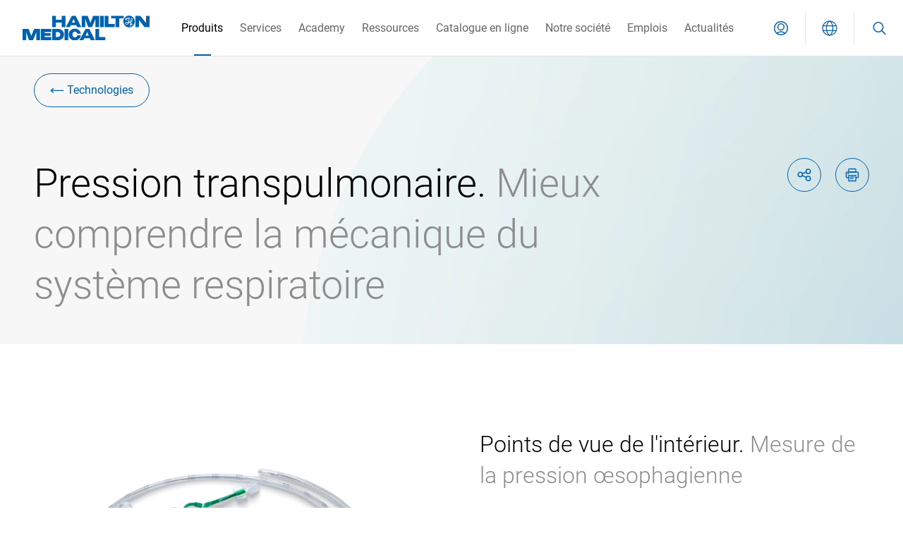

--- FILE ---
content_type: text/html;charset=UTF-8
request_url: https://www.hamilton-medical.com/fr_CH/Products/Technologies/Transpulmonary-Pressure.html
body_size: 34356
content:
<!doctype html> <html lang="fr" class="no-js user-logged-out"> <head> <title>Monitorage de la pression transpulmonaire | Hamilton Medical</title> <meta charset="utf-8"> <meta http-equiv="x-ua-compatible" content="ie=edge"> <meta name="viewport" content="width=device-width, initial-scale=1.0"> <meta name="twitter:card" content="summary_large_image"> <meta name="robots" content="index, follow"> <meta name="description" content="La mesure de la Pes, utilisée comme substitut de la pression pleurale, permet de calculer la pression requise pour distendre le poumon et la paroi thoracique. "> <meta name="og:description" content="La mesure de la Pes, utilisée comme substitut de la pression pleurale, permet de calculer la pression requise pour distendre le poumon et la paroi thoracique. "> <meta property="og:title" content="Monitorage de la pression transpulmonaire | Hamilton Medical"> <meta property="og:type" content="website"> <meta property="og:url" content="http://www.hamilton-medical.com/fr_CH/Products/Technologies/Transpulmonary-Pressure.html"> <meta property="og:image" content="https://cdn-assets-eu.frontify.com/s3/frontify-enterprise-files-eu/eyJwYXRoIjoiaGFtaWx0b24tbWVkaWNhbC1hZ1wvZmlsZVwveTVDa0h2NG50VmhGM3FpQTg5WWMucG5nIn0:hamilton-medical-ag:EJzf2w8B0jO1khOIop9iwpsnhVRcIJeU2UcbZqUFDTA?quality=50"> <meta property="og:image:alt" content="Formes d&#039;ondes de la Pes et de la Ptranspulm"> <script type="text/plain" data-usercentrics="Matomo"> var _paq = window._paq = window._paq || []; /* tracker methods like "setCustomDimension" should be called before "trackPageView" */ _paq.push(['requireCookieConsent']); _paq.push(["setCookieDomain", "*.www.hamilton-medical.com"]); _paq.push(["setDoNotTrack", true]); _paq.push(['trackPageView']); _paq.push(['enableLinkTracking']); (function() { var u="https://hamilton-medical.matomo.cloud/"; _paq.push(['setTrackerUrl', u+'matomo.php']); _paq.push(['setSiteId', '1']); var d=document, g=d.createElement('script'), s=d.getElementsByTagName('script')[0]; g.async=true; g.src='//cdn.matomo.cloud/hamilton-medical.matomo.cloud/matomo.js'; s.parentNode.insertBefore(g,s); })(); </script> <script>var waitForTrackerCount=0;function matomoWaitForTracker(){localStorage&&localStorage.getItem("uc_gcm")&&window.UC_UI&&(window.UC_UI.areAllConsentsAccepted()?"undefined"!=typeof _paq&&(_paq.push(["setCookieConsentGiven"]),_paq.push(["setConsentGiven"])):"undefined"!=typeof _paq&&(_paq.push(["forgetCookieConsentGiven"]),_paq.push(["forgetConsentGiven"]))),"undefined"==typeof _paq||void 0===window.UC_UI?waitForTrackerCount<40&&(setTimeout(matomoWaitForTracker,250),waitForTrackerCount++):window.addEventListener("UC_UI_CMP_EVENT",e=>{"ACCEPT_ALL"===e.detail.type?"undefined"!=typeof _paq&&(_paq.push(["setCookieConsentGiven"]),_paq.push(["setConsentGiven"])):"undefined"!=typeof _paq&&(_paq.push(["forgetCookieConsentGiven"]),_paq.push(["forgetConsentGiven"]))})}function consentSet(){Cookiebot.consent.statistics?(_paq.push(["setCookieConsentGiven"]),_paq.push(["setConsentGiven"])):(_paq.push(["forgetCookieConsentGiven"]),_paq.push(["forgetConsentGiven"]))}document.addEventListener("DOMContentLoaded",matomoWaitForTracker());</script> <script>function setFBPixel(){(window.uc && typeof window.uc.setServiceAlias === "function")?window.uc.setServiceAlias({ko1w5PpFl:"rdWj-9kAt"}):setTimeout(setFBPixel,200)}setFBPixel();</script> <script id="usercentrics-cmp" data-src="https://app.usercentrics.eu/browser-ui/latest/loader.js" defer data-settings-id="E-uDd7wA2" data-tcf-enabled></script> <script id="uc-block-script" data-src="https://privacy-proxy.usercentrics.eu/latest/uc-block.bundle.js" defer></script> <link rel="canonical" href="https://www.hamilton-medical.com/fr_CH/Products/Technologies/Transpulmonary-Pressure.html"/> <link rel="alternate" href="https://www.hamilton-medical.com/Products/Technologies/Transpulmonary-Pressure.html" hreflang="x-default"> <link rel="alternate" href="https://www.hamilton-medical.com/Products/Technologies/Transpulmonary-Pressure.html" hreflang="en"> <link rel="alternate" href="https://www.hamilton-medical.com/de/Products/Technologies/Transpulmonary-Pressure.html" hreflang="de"> <link rel="alternate" href="https://www.hamilton-medical.com/fr/Products/Technologies/Transpulmonary-Pressure.html" hreflang="fr"> <link rel="alternate" href="https://www.hamilton-medical.com/it/Products/Technologies/Transpulmonary-Pressure.html" hreflang="it"> <link rel="alternate" href="https://www.hamilton-medical.com/pt/Products/Technologies/Transpulmonary-Pressure.html" hreflang="pt"> <link rel="alternate" href="https://www.hamilton-medical.com/zh/Products/Technologies/Transpulmonary-Pressure.html" hreflang="zh"> <link rel="alternate" href="https://www.hamilton-medical.com/en_US/Products/Technologies/Transpulmonary-Pressure.html" hreflang="en-us"> <link rel="alternate" href="https://www.hamilton-medical.com/en_AE/Products/Technologies/Transpulmonary-Pressure.html" hreflang="en-ae"> <link rel="alternate" href="https://www.hamilton-medical.com/en_SA/Products/Technologies/Transpulmonary-Pressure.html" hreflang="en-sa"> <link rel="alternate" href="https://www.hamilton-medical.com/en_ZA/Products/Technologies/Transpulmonary-Pressure.html" hreflang="en-za"> <link rel="alternate" href="https://www.hamilton-medical.com/en_NL/Products/Technologies/Transpulmonary-Pressure.html" hreflang="en-nl"> <link rel="alternate" href="https://www.hamilton-medical.com/en_FI/Products/Technologies/Transpulmonary-Pressure.html" hreflang="en-fi"> <link rel="alternate" href="https://www.hamilton-medical.com/en_SE/Products/Technologies/Transpulmonary-Pressure.html" hreflang="en-se"> <link rel="alternate" href="https://www.hamilton-medical.com/en_IE/Products/Technologies/Transpulmonary-Pressure.html" hreflang="en-ie"> <link rel="alternate" href="https://www.hamilton-medical.com/en_NO/Products/Technologies/Transpulmonary-Pressure.html" hreflang="en-no"> <link rel="alternate" href="https://www.hamilton-medical.com/en_DK/Products/Technologies/Transpulmonary-Pressure.html" hreflang="en-dk"> <link rel="alternate" href="https://www.hamilton-medical.com/en_GB/Products/Technologies/Transpulmonary-Pressure.html" hreflang="en-gb"> <link rel="alternate" href="https://www.hamilton-medical.com/en_IN/Products/Technologies/Transpulmonary-Pressure.html" hreflang="en-in"> <link rel="alternate" href="https://www.hamilton-medical.com/en_PK/Products/Technologies/Transpulmonary-Pressure.html" hreflang="en-pk"> <link rel="alternate" href="https://www.hamilton-medical.com/en_AU/Products/Technologies/Transpulmonary-Pressure.html" hreflang="en-au"> <link rel="alternate" href="https://www.hamilton-medical.com/en_IL/Products/Technologies/Transpulmonary-Pressure.html" hreflang="en-il"> <link rel="alternate" href="https://www.hamilton-medical.com/de_CH/Products/Technologies/Transpulmonary-Pressure.html" hreflang="de-ch"> <link rel="alternate" href="https://www.hamilton-medical.com/fr_CH/Products/Technologies/Transpulmonary-Pressure.html" hreflang="fr-ch"> <link rel="alternate" href="https://www.hamilton-medical.com/fr_FR/Products/Technologies/Transpulmonary-Pressure.html" hreflang="fr-fr"> <link rel="alternate" href="https://www.hamilton-medical.com/it_CH/Products/Technologies/Transpulmonary-Pressure.html" hreflang="it-ch"> <link rel="alternate" href="https://www.hamilton-medical.com/it_IT/Products/Technologies/Transpulmonary-Pressure.html" hreflang="it-it"> <link rel="alternate" href="https://www.hamilton-medical.com/de_DE/Products/Technologies/Transpulmonary-Pressure.html" hreflang="de-de"> <link rel="alternate" href="https://www.hamilton-medical.com/de_AT/Products/Technologies/Transpulmonary-Pressure.html" hreflang="de-at"> <link rel="alternate" href="https://www.hamilton-medical.com/en_CA/Products/Technologies/Transpulmonary-Pressure.html" hreflang="en-ca"> <link rel="alternate" href="https://www.hamilton-medical.com/fr_CA/Products/Technologies/Transpulmonary-Pressure.html" hreflang="fr-ca"> <link rel="alternate" href="https://www.hamilton-medical.com/zh_CN/Products/Technologies/Transpulmonary-Pressure.html" hreflang="zh-cn"> <link rel="alternate" href="https://www.hamilton-medical.com/ru/Products/Technologies/Transpulmonary-Pressure.html" hreflang="ru"> <link rel="alternate" href="https://www.hamilton-medical.com/ru_RU/Products/Technologies/Transpulmonary-Pressure.html" hreflang="ru-ru"> <link rel="alternate" href="https://www.hamilton-medical.com/tr/Products/Technologies/Transpulmonary-Pressure.html" hreflang="tr"> <link rel="alternate" href="https://www.hamilton-medical.com/ja/Products/Technologies/Transpulmonary-Pressure.html" hreflang="ja"> <link rel="alternate" href="https://www.hamilton-medical.com/es/Products/Technologies/Transpulmonary-Pressure.html" hreflang="es"> <link rel="alternate" href="https://www.hamilton-medical.com/es_CL/Products/Technologies/Transpulmonary-Pressure.html" hreflang="es-cl"> <link rel="alternate" href="https://www.hamilton-medical.com/es_MX/Products/Technologies/Transpulmonary-Pressure.html" hreflang="es-mx"> <link rel="alternate" href="https://www.hamilton-medical.com/es_ES/Products/Technologies/Transpulmonary-Pressure.html" hreflang="es-es"> <link rel="alternate" href="https://www.hamilton-medical.com/pt_PT/Products/Technologies/Transpulmonary-Pressure.html" hreflang="pt-pt"> <link rel="stylesheet" type="text/css" href="/.resources/hamilton-theme/hamilton-medical-theme/webresources/css/hamilton.min~2025-12-12-14-56-43-019~cache.css" media="all"> <link rel="apple-touch-icon" sizes="180x180" href="/.resources/apple-touch-icon.png"> <link rel="icon" type="image/png" sizes="32x32" href="/.resources/favicon-32x32.png"> <link rel="icon" type="image/png" sizes="16x16" href="/.resources/favicon-16x16.png"> <link rel="manifest" href="/.resources/manifest.json"> <link rel="mask-icon" href="/.resources/safari-pinned-tab.svg" color="#0D63AD"> <link rel="preload" as="image" href="/.resources/hamilton-theme/hamilton-medical-theme/webresources/css/images/page-title-background.webp" type="image/webp"> <meta name="theme-color" content="#0061af"> <meta name="msapplication-config" content="/.resources/browserconfig.xml"> </head> <body class="default " data-locale="fr_CH"> <div id="session-timeout-overlay" class="overlay-wrapper"> <div class="overlay"> <button aria-label="closeIcon" class="button button--overlay button--icon-only "> <span class=" button__icon-single "> <svg width="20" height="20" viewBox="0 0 22 22" fill="none" xmlns="http://www.w3.org/2000/svg"> <path d="M1.625 20.375L20.375 1.625" stroke="currentColor" stroke-width="1.5" stroke-linecap="round" stroke-linejoin="round"></path> <path d="M20.375 20.375L1.625 1.625" stroke="currentColor" stroke-width="1.5" stroke-linecap="round" stroke-linejoin="round"></path> </svg> </span> <span class="button__text"></span> </button> <div class="session-timeout-page"> <div class=""> <h4>Session expired</h4> <p>Due to inactivity your session has expired. Please login again.</p> <div class="button-section"> <a href="#" class="button button--primary login-button">Login</a> <a href="/" class="button button--primary">Go to homepage</a> </div> </div> </div> </div> </div> <div id="login-overlay" class="overlay-wrapper "> <div class="overlay overlay--login"> <button aria-label="closeIcon" class="button button--overlay button--icon-only "> <span class=" button__icon-single "> <svg width="20" height="20" viewBox="0 0 22 22" fill="none" xmlns="http://www.w3.org/2000/svg"> <path d="M1.625 20.375L20.375 1.625" stroke="currentColor" stroke-width="1.5" stroke-linecap="round" stroke-linejoin="round"></path> <path d="M20.375 20.375L1.625 1.625" stroke="currentColor" stroke-width="1.5" stroke-linecap="round" stroke-linejoin="round"></path> </svg> </span> <span class="button__text"></span> </button> <div class="login-page"> <div class="login-page__image"> <img loading="lazy" srcset="https://media.ffycdn.net/eu/hamilton-medical-ag/QdJJnTLjvUrEtjLhV5i1.jpg?width=640&quality=50 479w, https://media.ffycdn.net/eu/hamilton-medical-ag/QdJJnTLjvUrEtjLhV5i1.jpg?width=1024&quality=50 640w, https://media.ffycdn.net/eu/hamilton-medical-ag/QdJJnTLjvUrEtjLhV5i1.jpg?width=1400&quality=50 1024w, https://media.ffycdn.net/eu/hamilton-medical-ag/QdJJnTLjvUrEtjLhV5i1.jpg?width=1400&quality=50 1400w, https://media.ffycdn.net/eu/hamilton-medical-ag/QdJJnTLjvUrEtjLhV5i1.jpg?width=1800&quality=50 1800w" sizes="(max-width: 479px) 479px, (max-width: 640px) 640px, (max-width: 1024px) 1024px, (max-width: 1400px) 1400px, 1800px" src="https://media.ffycdn.net/eu/hamilton-medical-ag/QdJJnTLjvUrEtjLhV5i1.jpg?width=640&quality=50" alt="Siège social Hamilton Medical à Bonaduz" class=""> </div> <form class="login-page__form" method="post" action="/" enctype="application/x-www-form-urlencoded"> <div class="login-page__form-wrapper"> <fieldset> <legend class="login-page__title">Connexion.</legend> <div class="form-control"> <label class="label" for="login-username-input">Nom d’utilisateur</label> <input class="input" id="login-username-input" name="mgnlUserId" type="text" autocomplete="username"> <div class="helper-text error-text"> <div class="required-error">Ce champ est obligatoire</div> <div class="invalid-email-error">Veuillez saisir une adresse e-mail valide</div> </div> </div> <div class="form-control"> <label class="label" for="login-password-input">Mot de passe</label> <input class="input" id="login-password-input" name="mgnlUserPSWD" type="password" autocomplete="current-password"> <div class="helper-text error-text"> <div class="required-error">Ce champ est obligatoire</div> <div class="invalid-username-password">Nom d’utilisateur ou e-mail non valide</div> <div class="inactive-account-error"> Your account is inactive. <a href="#" id="resendActivationEmail">Resend activation e-mail</a> </div> </div> </div> <input type="hidden" id="csrf" name="csrf" value=""> <input type="hidden" name="mgnlRealm" value="external"> <ul class="link-list"> <li class="link-list__item"> <a href="/fr_CH/Academy/Register.html">Je souhaite créer un compte Hamilton Medical</a> </li> <li class="link-list__item"> <a href="/fr_CH/Services/Partner-net/Register.html">Partner‑net (pour les revendeurs et employés Hamilton Medical uniquement)</a> </li> <li class="link-list__item"> <a href="/fr_CH/Academy/Register/Forgot-password.html">Mot de passe oublié ?</a> </li> </ul> <div class="button-section"> <button aria-label="Se connecter" class="button button--primary " type="submit"> <span class=" button__icon-left"> <svg width="22" height="20" viewBox="0 0 22 20" fill="none" xmlns="http://www.w3.org/2000/svg"> <path d="M16.4167 6.24756L20.5833 10.4142L16.4167 14.5809" stroke="currentColor" stroke-linecap="round" stroke-linejoin="round"></path> <path d="M20.5833 10.4141H1.41667" stroke="currentColor" stroke-linecap="round" stroke-linejoin="round"></path> </svg> </span> <span class="button__text">Se connecter</span> </button> </div> </fieldset> </div> </form> </div> </div> </div> <div id="country-selector-overlay" class="overlay-wrapper overlay-wrapper--country-selector"> <div class="overlay overlay--country-selector"> <button aria-label="closeIcon" class="button button--overlay button--icon-only "> <span class=" button__icon-single "> <svg width="20" height="20" viewBox="0 0 22 22" fill="none" xmlns="http://www.w3.org/2000/svg"> <path d="M1.625 20.375L20.375 1.625" stroke="currentColor" stroke-width="1.5" stroke-linecap="round" stroke-linejoin="round"></path> <path d="M20.375 20.375L1.625 1.625" stroke="currentColor" stroke-width="1.5" stroke-linecap="round" stroke-linejoin="round"></path> </svg> </span> <span class="button__text"></span> </button> <section class="section section--country-selector" data-animate-when-visible="fade-in-up"> <div class="section__element"> <h3> <span class="text-color-light"></span></h3> <div class="country-selector" data-json='[{"global":[{"label":"Deutsch","link":"/de/Products/Technologies/Transpulmonary-Pressure.html","locale":"de"},{"label":"русский","link":"/ru/Products/Technologies/Transpulmonary-Pressure.html","locale":"ru"},{"label":"português","link":"/pt/Products/Technologies/Transpulmonary-Pressure.html","locale":"pt"},{"label":"français","link":"/fr/Products/Technologies/Transpulmonary-Pressure.html","locale":"fr"},{"label":"English","link":"/Products/Technologies/Transpulmonary-Pressure.html","locale":"en"},{"label":"español","link":"/es/Products/Technologies/Transpulmonary-Pressure.html","locale":"es"}],"europe":[{"label":"Österreich","icon":"<svg width=\"29\" height=\"20\" viewBox=\"0 0 29 20\" fill=\"none\" xmlns=\"http://www.w3.org/2000/svg\"><rect x=\"0.583252\" y=\"0.25\" width=\"27.5\" height=\"19.5\" rx=\"1.75\" fill=\"white\" stroke=\"#F5F5F5\" stroke-width=\"0.5\"></rect><mask id=\"mask0\" mask-type=\"alpha\" maskUnits=\"userSpaceOnUse\" x=\"0\" y=\"0\" width=\"29\" height=\"20\"><rect x=\"0.583252\" y=\"0.25\" width=\"27.5\" height=\"19.5\" rx=\"1.75\" fill=\"white\" stroke=\"white\" stroke-width=\"0.5\"></rect></mask><g mask=\"url(#mask0)\"><path fill-rule=\"evenodd\" clip-rule=\"evenodd\" d=\"M0.333252 6.66667H28.3333V0H0.333252V6.66667Z\" fill=\"#F64253\"></path><path fill-rule=\"evenodd\" clip-rule=\"evenodd\" d=\"M0.333252 20.0002H28.3333V13.3335H0.333252V20.0002Z\" fill=\"#F64253\"></path></g></svg>","link":"/de_AT/Products/Technologies/Transpulmonary-Pressure.html","locale":"de_AT"},{"label":"Italia","icon":"<svg width=\"29\" height=\"20\" viewBox=\"0 0 29 20\" fill=\"none\" xmlns=\"http://www.w3.org/2000/svg\"><rect x=\"0.583252\" y=\"0.25\" width=\"27.5\" height=\"19.5\" rx=\"1.75\" fill=\"white\" stroke=\"#F5F5F5\" stroke-width=\"0.5\"></rect><mask id=\"mask0\" mask-type=\"alpha\" maskUnits=\"userSpaceOnUse\" x=\"0\" y=\"0\" width=\"29\" height=\"20\"><rect x=\"0.583252\" y=\"0.25\" width=\"27.5\" height=\"19.5\" rx=\"1.75\" fill=\"white\" stroke=\"white\" stroke-width=\"0.5\"></rect></mask><g mask=\"url(#mask0)\"><rect x=\"19\" width=\"9.33333\" height=\"20\" fill=\"#E43D4C\"></rect><path fill-rule=\"evenodd\" clip-rule=\"evenodd\" d=\"M0.333252 20H9.66658V0H0.333252V20Z\" fill=\"#1BB65D\"></path></g></svg>","link":"/it_IT/Products/Technologies/Transpulmonary-Pressure.html","locale":"it_IT"},{"label":"Россия","icon":" <svg width=\"28\" height=\"20\" viewBox=\"0 0 28 20\" fill=\"none\" xmlns=\"http://www.w3.org/2000/svg\"><rect x=\"0.25\" y=\"0.25\" width=\"27.5\" height=\"19.5\" rx=\"1.75\" fill=\"white\" stroke=\"#F5F5F5\" stroke-width=\"0.5\"/><mask id=\"ru_mask0_142_173\" style=\"mask-type:alpha\" maskUnits=\"userSpaceOnUse\" x=\"0\" y=\"0\" width=\"28\" height=\"20\"><rect x=\"0.25\" y=\"0.25\" width=\"27.5\" height=\"19.5\" rx=\"1.75\" fill=\"white\" stroke=\"white\" stroke-width=\"0.5\"/></mask><g mask=\"url(#ru_mask0_142_173)\"><path fill-rule=\"evenodd\" clip-rule=\"evenodd\" d=\"M0 13.3334H28V6.66669H0V13.3334Z\" fill=\"#0C47B7\"/><path fill-rule=\"evenodd\" clip-rule=\"evenodd\" d=\"M0 20H28V13.3333H0V20Z\" fill=\"#E53B35\"/></g></svg>","link":"/ru_RU/Products/Technologies/Transpulmonary-Pressure.html","locale":"ru_RU"},{"label":"Svizzera","icon":"<svg width=\"29\" height=\"20\" viewBox=\"0 0 29 20\" fill=\"none\" xmlns=\"http://www.w3.org/2000/svg\"><rect x=\"0.333252\" width=\"28\" height=\"20\" rx=\"2\" fill=\"white\"></rect><mask id=\"mask0\" mask-type=\"alpha\" maskUnits=\"userSpaceOnUse\" x=\"0\" y=\"0\" width=\"29\" height=\"20\"><rect x=\"0.333252\" width=\"28\" height=\"20\" rx=\"2\" fill=\"white\"></rect></mask><g mask=\"url(#mask0)\"><rect x=\"0.333252\" width=\"28\" height=\"20\" fill=\"#FF0000\"></rect><path fill-rule=\"evenodd\" clip-rule=\"evenodd\" d=\"M12.3333 12H8.66659C8.48249 12 8.33325 11.8508 8.33325 11.6667V8.33333C8.33325 8.14924 8.48249 8 8.66659 8H12.3333V4.33333C12.3333 4.14924 12.4825 4 12.6666 4H15.9999C16.184 4 16.3333 4.14924 16.3333 4.33333V8H19.9999C20.184 8 20.3333 8.14924 20.3333 8.33333V11.6667C20.3333 11.8508 20.184 12 19.9999 12H16.3333V15.6667C16.3333 15.8508 16.184 16 15.9999 16H12.6666C12.4825 16 12.3333 15.8508 12.3333 15.6667V12Z\" fill=\"white\"></path></g></svg>","entries":[{"label":"italiano","link":"/it_CH/Products/Technologies/Transpulmonary-Pressure.html","locale":"it_CH"},{"label":"Deutsch","link":"/de_CH/Products/Technologies/Transpulmonary-Pressure.html","locale":"de_CH"},{"label":"français","link":"/fr_CH/Products/Technologies/Transpulmonary-Pressure.html","locale":"fr_CH"}]},{"label":"France","icon":"<svg width=\"29\" height=\"20\" viewBox=\"0 0 29 20\" fill=\"none\" xmlns=\"http://www.w3.org/2000/svg\"><rect x=\"0.583252\" y=\"0.25\" width=\"27.5\" height=\"19.5\" rx=\"1.75\" fill=\"white\" stroke=\"#F5F5F5\" stroke-width=\"0.5\"></rect><mask id=\"mask0\" mask-type=\"alpha\" maskUnits=\"userSpaceOnUse\" x=\"0\" y=\"0\" width=\"29\" height=\"20\"><rect x=\"0.583252\" y=\"0.25\" width=\"27.5\" height=\"19.5\" rx=\"1.75\" fill=\"white\" stroke=\"white\" stroke-width=\"0.5\"></rect></mask><g mask=\"url(#mask0)\"><rect x=\"19\" width=\"9.33333\" height=\"20\" fill=\"#F44653\"></rect><path fill-rule=\"evenodd\" clip-rule=\"evenodd\" d=\"M0.333252 20H9.66658V0H0.333252V20Z\" fill=\"#1035BB\"></path></g></svg>","link":"/fr_FR/Products/Technologies/Transpulmonary-Pressure.html","locale":"fr_FR"},{"label":"Deutschland","icon":"<svg width=\"29\" height=\"20\" viewBox=\"0 0 29 20\" fill=\"none\" xmlns=\"http://www.w3.org/2000/svg\"><g clip-path=\"url(#clip0)\"><path d=\"M26.3333 0H2.33325C1.22868 0 0.333252 0.89543 0.333252 2V18C0.333252 19.1046 1.22868 20 2.33325 20H26.3333C27.4378 20 28.3333 19.1046 28.3333 18V2C28.3333 0.89543 27.4378 0 26.3333 0Z\" fill=\"white\"></path><mask id=\"mask0\" mask-type=\"alpha\" maskUnits=\"userSpaceOnUse\" x=\"0\" y=\"0\" width=\"29\" height=\"20\"><path d=\"M26.3333 0H2.33325C1.22868 0 0.333252 0.89543 0.333252 2V18C0.333252 19.1046 1.22868 20 2.33325 20H26.3333C27.4378 20 28.3333 19.1046 28.3333 18V2C28.3333 0.89543 27.4378 0 26.3333 0Z\" fill=\"white\"></path></mask><g mask=\"url(#mask0)\"><path fill-rule=\"evenodd\" clip-rule=\"evenodd\" d=\"M0.333252 6.66667H28.3333V0H0.333252V6.66667Z\" fill=\"#262626\"></path><g filter=\"url(#filter0_d)\"><path fill-rule=\"evenodd\" clip-rule=\"evenodd\" d=\"M0.333252 13.3331H28.3333V6.6665H0.333252V13.3331Z\" fill=\"#F01515\"></path></g><g filter=\"url(#filter1_d)\"><path fill-rule=\"evenodd\" clip-rule=\"evenodd\" d=\"M0.333252 20.0002H28.3333V13.3335H0.333252V20.0002Z\" fill=\"#FFD521\"></path></g></g></g><defs><filter id=\"filter0_d\" x=\"-3.66675\" y=\"2.6665\" width=\"36\" height=\"14.6666\" filterUnits=\"userSpaceOnUse\" color-interpolation-filters=\"sRGB\"><feFlood flood-opacity=\"0\" result=\"BackgroundImageFix\"></feFlood><feColorMatrix in=\"SourceAlpha\" type=\"matrix\" values=\"0 0 0 0 0 0 0 0 0 0 0 0 0 0 0 0 0 0 127 0\" result=\"hardAlpha\"></feColorMatrix><feOffset></feOffset><feGaussianBlur stdDeviation=\"2\"></feGaussianBlur><feColorMatrix type=\"matrix\" values=\"0 0 0 0 0 0 0 0 0 0 0 0 0 0 0 0 0 0 0.06 0\"></feColorMatrix><feBlend mode=\"normal\" in2=\"BackgroundImageFix\" result=\"effect1_dropShadow\"></feBlend><feBlend mode=\"normal\" in=\"SourceGraphic\" in2=\"effect1_dropShadow\" result=\"shape\"></feBlend></filter><filter id=\"filter1_d\" x=\"-3.66675\" y=\"9.3335\" width=\"36\" height=\"14.6667\" filterUnits=\"userSpaceOnUse\" color-interpolation-filters=\"sRGB\"><feFlood flood-opacity=\"0\" result=\"BackgroundImageFix\"></feFlood><feColorMatrix in=\"SourceAlpha\" type=\"matrix\" values=\"0 0 0 0 0 0 0 0 0 0 0 0 0 0 0 0 0 0 127 0\" result=\"hardAlpha\"></feColorMatrix><feOffset></feOffset><feGaussianBlur stdDeviation=\"2\"></feGaussianBlur><feColorMatrix type=\"matrix\" values=\"0 0 0 0 0 0 0 0 0 0 0 0 0 0 0 0 0 0 0.06 0\"></feColorMatrix><feBlend mode=\"normal\" in2=\"BackgroundImageFix\" result=\"effect1_dropShadow\"></feBlend><feBlend mode=\"normal\" in=\"SourceGraphic\" in2=\"effect1_dropShadow\" result=\"shape\"></feBlend></filter><clipPath id=\"clip0\"><rect width=\"28\" height=\"20\" fill=\"white\" transform=\"translate(0.333252)\"></rect></clipPath></defs></svg>","link":"/de_DE/Products/Technologies/Transpulmonary-Pressure.html","locale":"de_DE"},{"label":"Norway","icon":"<svg width=\"29\" height=\"21\" viewBox=\"0 0 29 21\" fill=\"none\" xmlns=\"http://www.w3.org/2000/svg\"> <path d=\"M0 0H29V21H0V0Z\" fill=\"#BA0C2F\"/> <path d=\"M7.90912 0H13.1818V21H7.90912V0Z\" fill=\"white\"/> <path d=\"M0 7.875H29V13.125H0V7.875Z\" fill=\"white\"/> <path d=\"M9.22729 0H11.8637V21H9.22729V0Z\" fill=\"#00205B\"/> <path d=\"M0 9.1875H29V11.8125H0V9.1875Z\" fill=\"#00205B\"/> </svg>","link":"/en_NO/Products/Technologies/Transpulmonary-Pressure.html","locale":"en_NO"},{"label":"Netherlands","icon":"<svg width=\"29\" height=\"19\" viewBox=\"0 0 29 19\" fill=\"none\" xmlns=\"http://www.w3.org/2000/svg\"> <path d=\"M0 0H29V19H0V0Z\" fill=\"#21468B\"/> <path d=\"M0 0H29V12.6667H0V6.33333V0Z\" fill=\"white\"/> <path d=\"M0 0H29V6.33333H0V0Z\" fill=\"#AE1C28\"/> </svg>","link":"/en_NL/Products/Technologies/Transpulmonary-Pressure.html","locale":"en_NL"},{"label":"Finland","icon":"<svg width=\"29\" height=\"18\" viewBox=\"0 0 29 18\" fill=\"none\" xmlns=\"http://www.w3.org/2000/svg\"> <path d=\"M29 0H0V18H29V0Z\" fill=\"white\"/> <path d=\"M29 6.54546H0V11.4545H29V6.54546Z\" fill=\"#003580\"/> <path d=\"M12.8889 0H8.05554V18H12.8889V0Z\" fill=\"#003580\"/> </svg>","link":"/en_FI/Products/Technologies/Transpulmonary-Pressure.html","locale":"en_FI"},{"label":"España","icon":"<svg width=\"29\" height=\"20\" viewBox=\"0 0 29 20\" fill=\"none\" xmlns=\"http://www.w3.org/2000/svg\"><rect x=\"0.333252\" width=\"28\" height=\"20\" rx=\"2\" fill=\"white\"></rect><mask id=\"mask0\" mask-type=\"alpha\" maskUnits=\"userSpaceOnUse\" x=\"0\" y=\"0\" width=\"29\" height=\"20\"><rect x=\"0.333252\" width=\"28\" height=\"20\" rx=\"2\" fill=\"white\"></rect></mask><g mask=\"url(#mask0)\"><path fill-rule=\"evenodd\" clip-rule=\"evenodd\" d=\"M0.333252 5.33333H28.3333V0H0.333252V5.33333Z\" fill=\"#DD172C\"></path><path fill-rule=\"evenodd\" clip-rule=\"evenodd\" d=\"M0.333252 19.9998H28.3333V14.6665H0.333252V19.9998Z\" fill=\"#DD172C\"></path><path fill-rule=\"evenodd\" clip-rule=\"evenodd\" d=\"M0.333252 14.6668H28.3333V5.3335H0.333252V14.6668Z\" fill=\"#FFD133\"></path><path fill-rule=\"evenodd\" clip-rule=\"evenodd\" d=\"M7.6665 9.33333H8.99984V10H7.6665V9.33333Z\" fill=\"#FFEDB1\"></path><path d=\"M6.39235 9.36085C6.37616 9.16651 6.52952 8.99984 6.72453 8.99984H8.6088C8.80381 8.99984 8.95718 9.16651 8.94098 9.36085L8.7697 11.4162C8.72651 11.9345 8.29324 12.3332 7.77316 12.3332H7.56018C7.04009 12.3332 6.60682 11.9345 6.56363 11.4162L6.39235 9.36085Z\" stroke=\"#A41517\" stroke-width=\"0.666667\"></path><path fill-rule=\"evenodd\" clip-rule=\"evenodd\" d=\"M6.33325 10H8.99992V10.6667H8.33325L7.66659 12L6.99992 10.6667H6.33325V10Z\" fill=\"#A41517\"></path><rect x=\"4.33325\" y=\"8\" width=\"1.33333\" height=\"4.66667\" rx=\"0.666667\" fill=\"#A41517\"></rect><rect x=\"9.6665\" y=\"8\" width=\"1.33333\" height=\"4.66667\" rx=\"0.666667\" fill=\"#A41517\"></rect><path d=\"M6.33325 7.73317C6.33325 7.14407 6.81081 6.6665 7.39992 6.6665H7.93325C8.52236 6.6665 8.99992 7.14407 8.99992 7.73317C8.99992 7.88045 8.88053 7.99984 8.73325 7.99984H6.59992C6.45264 7.99984 6.33325 7.88045 6.33325 7.73317Z\" fill=\"#A41517\"></path></g></svg>","link":"/es_ES/Products/Technologies/Transpulmonary-Pressure.html","locale":"es_ES"},{"label":"Denmark","icon":"<svg width=\"28\" height=\"21\" viewBox=\"0 0 28 21\" fill=\"none\" xmlns=\"http://www.w3.org/2000/svg\"> <path d=\"M0 0H28V21H0V0Z\" fill=\"#C60C30\"/> <path d=\"M15.8919 0H18.9189V21H15.8919V0Z\" fill=\"white\"/> <path d=\"M0 9H28V12H0V9Z\" fill=\"white\"/> </svg>","link":"/en_DK/Products/Technologies/Transpulmonary-Pressure.html","locale":"en_DK"},{"label":"Sweden","icon":"<svg width=\"29\" height=\"18\" viewBox=\"0 0 29 18\" fill=\"none\" xmlns=\"http://www.w3.org/2000/svg\"> <path d=\"M29 0H0V18H29V0Z\" fill=\"#006AA7\"/> <path d=\"M12.6875 0H9.0625V18H12.6875V0Z\" fill=\"#FECC00\"/> <path d=\"M29 7.2H0V10.8H29V7.2Z\" fill=\"#FECC00\"/> </svg>","link":"/en_SE/Products/Technologies/Transpulmonary-Pressure.html","locale":"en_SE"},{"label":"Ireland","icon":"<svg width=\"28\" height=\"14\" viewBox=\"0 0 28 14\" fill=\"none\" xmlns=\"http://www.w3.org/2000/svg\"> <path d=\"M0 0H28V14H0V0Z\" fill=\"#009A44\"/> <path d=\"M9.33331 0H28V14H9.33331V0Z\" fill=\"white\"/> <path d=\"M18.6667 0H28V14H18.6667V0Z\" fill=\"#FF8200\"/> </svg>","link":"/en_IE/Products/Technologies/Transpulmonary-Pressure.html","locale":"en_IE"},{"label":"United Kingdom","icon":"<svg width=\"29\" height=\"20\" viewBox=\"0 0 29 20\" fill=\"none\" xmlns=\"http://www.w3.org/2000/svg\"><rect x=\"0.333252\" width=\"28\" height=\"20\" rx=\"2\" fill=\"white\"></rect><mask id=\"mask0\" mask-type=\"alpha\" maskUnits=\"userSpaceOnUse\" x=\"0\" y=\"0\" width=\"29\" height=\"20\"><rect x=\"0.333252\" width=\"28\" height=\"20\" rx=\"2\" fill=\"white\"></rect></mask><g mask=\"url(#mask0)\"><rect x=\"0.333252\" width=\"28\" height=\"20\" fill=\"#0A17A7\"></rect><path fill-rule=\"evenodd\" clip-rule=\"evenodd\" d=\"M-0.949249 -1.9165L10.9999 6.14329V-1.33339H17.6666V6.14329L29.6157 -1.9165L31.1069 0.294263L21.6595 6.66661H28.3332V13.3333H21.6595L31.1069 19.7056L29.6157 21.9164L17.6666 13.8566V21.3333H10.9999V13.8566L-0.949249 21.9164L-2.44043 19.7056L7.00696 13.3333H0.33322V6.66661H7.00696L-2.44043 0.294263L-0.949249 -1.9165Z\" fill=\"white\"></path><path d=\"M19.0012 6.33219L31.6666 -2\" stroke=\"#DB1F35\" stroke-width=\"0.666667\" stroke-linecap=\"round\"></path><path d=\"M20.3459 13.6978L31.6998 21.3506\" stroke=\"#DB1F35\" stroke-width=\"0.666667\" stroke-linecap=\"round\"></path><path d=\"M8.33887 6.31055L-3.50415 -1.6709\" stroke=\"#DB1F35\" stroke-width=\"0.666667\" stroke-linecap=\"round\"></path><path d=\"M9.62337 13.605L-3.50415 22.3105\" stroke=\"#DB1F35\" stroke-width=\"0.666667\" stroke-linecap=\"round\"></path><path fill-rule=\"evenodd\" clip-rule=\"evenodd\" d=\"M0.333252 12H12.3333V20H16.3333V12H28.3333V8H16.3333V0H12.3333V8H0.333252V12Z\" fill=\"#E6273E\"></path></g></svg>","link":"/en_GB/Products/Technologies/Transpulmonary-Pressure.html","locale":"en_GB"},{"label":"Portugal","icon":"<svg width=\"28\" height=\"20\" viewBox=\"0 0 28 20\" fill=\"none\" xmlns=\"http://www.w3.org/2000/svg\"> <rect width=\"28\" height=\"20\" rx=\"2\" fill=\"white\"/> <mask id=\"mask0_142_42\" style=\"mask-type:alpha\" maskUnits=\"userSpaceOnUse\" x=\"0\" y=\"0\" width=\"28\" height=\"20\"> <rect width=\"28\" height=\"20\" rx=\"2\" fill=\"white\"/> </mask> <g mask=\"url(#mask0_142_42)\"> <rect width=\"28\" height=\"20\" fill=\"#FF2936\"/> <path fill-rule=\"evenodd\" clip-rule=\"evenodd\" d=\"M0 20H10.6667V0H0V20Z\" fill=\"#128415\"/> <path d=\"M10.6667 13.3333C12.5076 13.3333 14 11.8409 14 9.99998C14 8.15903 12.5076 6.66665 10.6667 6.66665C8.82572 6.66665 7.33333 8.15903 7.33333 9.99998C7.33333 11.8409 8.82572 13.3333 10.6667 13.3333Z\" stroke=\"#FAF94F\" stroke-width=\"1.33333\"/> <path fill-rule=\"evenodd\" clip-rule=\"evenodd\" d=\"M9.33331 8.33333C9.33331 8.14924 9.48255 8 9.66665 8H11.6666C11.8507 8 12 8.14924 12 8.33333V10.6667C12 11.403 11.403 12 10.6666 12V12C9.93027 12 9.33331 11.403 9.33331 10.6667V8.33333Z\" fill=\"white\"/> <path fill-rule=\"evenodd\" clip-rule=\"evenodd\" d=\"M10.6667 10.6667C11.0349 10.6667 11.3333 9.70154 11.3333 9.33335C11.3333 8.96516 11.0349 8.66669 10.6667 8.66669C10.2985 8.66669 10 8.96516 10 9.33335C10 9.70154 10.2985 10.6667 10.6667 10.6667Z\" fill=\"#1D50B5\"/> </g> </svg>","link":"/pt_PT/Products/Technologies/Transpulmonary-Pressure.html","locale":"pt_PT"}],"asia_oceania":[{"label":"Australia","icon":"<svg width=\"28\" height=\"20\" viewBox=\"0 0 28 20\" fill=\"none\" xmlns=\"http://www.w3.org/2000/svg\"><rect width=\"28\" height=\"20\" rx=\"2\" fill=\"white\"></rect><mask id=\"mask0\" mask-type=\"alpha\" maskUnits=\"userSpaceOnUse\" x=\"0\" y=\"0\" width=\"28\" height=\"20\"><rect width=\"28\" height=\"20\" rx=\"2\" fill=\"white\"></rect></mask><g mask=\"url(#mask0)\"><rect width=\"28\" height=\"20\" fill=\"#0A17A7\"></rect><path d=\"M0 -0.333333H-0.901086L-0.21693 0.253086L4.33333 4.15331V5.16179L-0.193746 8.39542L-0.333333 8.49513V8.66667V9.33333V9.93475L0.176666 9.616L5.42893 6.33333H6.55984L11.0821 9.56351C11.176 9.6306 11.2886 9.66667 11.404 9.66667C11.9182 9.66667 12.1548 9.02698 11.7644 8.69237L7.66667 5.18002V4.17154L12.0542 1.03762C12.2294 0.912475 12.3333 0.710428 12.3333 0.495127V0V-0.601416L11.8233 -0.282666L6.57107 3H5.44016L0.860413 -0.271244L0.773488 -0.333333H0.666667H0Z\" fill=\"#FF2E3B\" stroke=\"white\" stroke-width=\"0.666667\"></path><path fill-rule=\"evenodd\" clip-rule=\"evenodd\" d=\"M0 3.33333V6H4.66667V9.33333C4.66667 9.70152 4.96514 10 5.33333 10H6.66667C7.03486 10 7.33333 9.70152 7.33333 9.33333V6H12C12.3682 6 12.6667 5.70152 12.6667 5.33333V4C12.6667 3.63181 12.3682 3.33333 12 3.33333H7.33333V0H4.66667V3.33333H0Z\" fill=\"url(#paint0_linear)\"></path><path fill-rule=\"evenodd\" clip-rule=\"evenodd\" d=\"M0 4H5.33333V3.33333V0H6.66667V3.33333V4H12V5.33333H6.66667V6V9.33333H5.33333V6V5.33333H0V4Z\" fill=\"url(#paint1_linear)\"></path><path fill-rule=\"evenodd\" clip-rule=\"evenodd\" d=\"M6 16.3333L4.82443 16.9514L5.04894 15.6423L4.09789 14.7153L5.41221 14.5243L6 13.3333L6.58779 14.5243L7.90211 14.7153L6.95106 15.6423L7.17557 16.9514L6 16.3333Z\" fill=\"white\"></path><path fill-rule=\"evenodd\" clip-rule=\"evenodd\" d=\"M20 17.3333L19.0572 17.6095L19.3334 16.6667L19.0572 15.7239L20 16L20.9428 15.7239L20.6667 16.6667L20.9428 17.6095L20 17.3333Z\" fill=\"white\"></path><path fill-rule=\"evenodd\" clip-rule=\"evenodd\" d=\"M20 4.66667L19.0572 4.94281L19.3334 4.00001L19.0572 3.0572L20 3.33334L20.9428 3.0572L20.6667 4.00001L20.9428 4.94281L20 4.66667Z\" fill=\"white\"></path><path fill-rule=\"evenodd\" clip-rule=\"evenodd\" d=\"M24 8.66667L23.0572 8.94281L23.3334 8.00001L23.0572 7.0572L24 7.33334L24.9428 7.0572L24.6667 8.00001L24.9428 8.94281L24 8.66667Z\" fill=\"white\"></path><path fill-rule=\"evenodd\" clip-rule=\"evenodd\" d=\"M16 10L15.0572 10.2761L15.3334 9.33333L15.0572 8.39052L16 8.66667L16.9428 8.39052L16.6667 9.33333L16.9428 10.2761L16 10Z\" fill=\"white\"></path><path fill-rule=\"evenodd\" clip-rule=\"evenodd\" d=\"M22 11.6667L21.5286 11.8047L21.6666 11.3333L21.5286 10.8619L22 11L22.4714 10.8619L22.3333 11.3333L22.4714 11.8047L22 11.6667Z\" fill=\"white\"></path></g><defs><linearGradient id=\"paint0_linear\" x1=\"0\" y1=\"0\" x2=\"0\" y2=\"10\" gradientUnits=\"userSpaceOnUse\"><stop stop-color=\"white\"></stop><stop offset=\"1\" stop-color=\"#F0F0F0\"></stop></linearGradient><linearGradient id=\"paint1_linear\" x1=\"0\" y1=\"0\" x2=\"0\" y2=\"9.33333\" gradientUnits=\"userSpaceOnUse\"><stop stop-color=\"#FF2E3B\"></stop><stop offset=\"1\" stop-color=\"#FC0D1B\"></stop></linearGradient></defs></svg>","link":"/en_AU/Products/Technologies/Transpulmonary-Pressure.html","locale":"en_AU"},{"label":"Pakistan","icon":"<svg width=\"28\" height=\"20\" viewBox=\"0 0 28 20\" fill=\"none\" xmlns=\"http://www.w3.org/2000/svg\"><rect x=\"0.25\" y=\"0.25\" width=\"27.5\" height=\"19.5\" rx=\"1.75\" fill=\"white\" stroke=\"#F5F5F5\" stroke-width=\"0.5\"></rect><mask id=\"mask0\" mask-type=\"alpha\" maskUnits=\"userSpaceOnUse\" x=\"0\" y=\"0\" width=\"28\" height=\"20\"><rect x=\"0.25\" y=\"0.25\" width=\"27.5\" height=\"19.5\" rx=\"1.75\" fill=\"white\" stroke=\"white\" stroke-width=\"0.5\"></rect></mask><g mask=\"url(#mask0)\"><path fill-rule=\"evenodd\" clip-rule=\"evenodd\" d=\"M28 0H8V20H28V0Z\" fill=\"#0A632F\"></path><path fill-rule=\"evenodd\" clip-rule=\"evenodd\" d=\"M23.6701 10.7505C23.5418 12.0012 23.0087 13.2029 22.0665 14.1451C19.8206 16.391 16.1005 16.3121 13.7574 13.969C11.4142 11.6258 11.3354 7.90568 13.5812 5.65982C14.5234 4.7176 15.7251 4.18455 16.9758 4.05622C16.5819 4.28838 16.209 4.57485 15.8686 4.91527C13.8269 6.95697 13.7259 10.1662 15.643 12.0833C17.5601 14.0005 20.7694 13.8995 22.8111 11.8578C23.1515 11.5174 23.4379 11.1445 23.6701 10.7505ZM21.0924 8.10469L20.7742 10.0031L19.8849 8.29594L17.981 8.57994L19.3298 7.2066L18.4714 5.48368L20.1943 6.3421L21.5677 4.99328L21.2837 6.89715L22.9909 7.78645L21.0924 8.10469Z\" fill=\"white\"></path></g></svg>","link":"/en_PK/Products/Technologies/Transpulmonary-Pressure.html","locale":"en_PK"},{"label":"India","icon":"<svg width=\"28\" height=\"20\" viewBox=\"0 0 28 20\" fill=\"none\" xmlns=\"http://www.w3.org/2000/svg\"><rect x=\"0.25\" y=\"0.25\" width=\"27.5\" height=\"19.5\" rx=\"1.75\" fill=\"white\" stroke=\"#F5F5F5\" stroke-width=\"0.5\"></rect><mask id=\"mask0\" mask-type=\"alpha\" maskUnits=\"userSpaceOnUse\" x=\"0\" y=\"0\" width=\"28\" height=\"20\"><rect x=\"0.25\" y=\"0.25\" width=\"27.5\" height=\"19.5\" rx=\"1.75\" fill=\"white\" stroke=\"white\" stroke-width=\"0.5\"></rect></mask><g mask=\"url(#mask0)\"><path fill-rule=\"evenodd\" clip-rule=\"evenodd\" d=\"M0 6.66667H28V0H0V6.66667Z\" fill=\"#FFA44A\"></path><path fill-rule=\"evenodd\" clip-rule=\"evenodd\" d=\"M0 20H28V13.3333H0V20Z\" fill=\"#1A9F0B\"></path><path d=\"M14 12.3333C15.2887 12.3333 16.3333 11.2887 16.3333 10C16.3333 8.71134 15.2887 7.66667 14 7.66667C12.7113 7.66667 11.6667 8.71134 11.6667 10C11.6667 11.2887 12.7113 12.3333 14 12.3333Z\" fill=\"#181A93\" fill-opacity=\"0.15\" stroke=\"#181A93\" stroke-width=\"0.666667\"></path><path fill-rule=\"evenodd\" clip-rule=\"evenodd\" d=\"M14 10.6666C14.3682 10.6666 14.6667 10.3682 14.6667 9.99998C14.6667 9.63179 14.3682 9.33331 14 9.33331C13.6318 9.33331 13.3333 9.63179 13.3333 9.99998C13.3333 10.3682 13.6318 10.6666 14 10.6666Z\" fill=\"#181A93\"></path></g></svg>","link":"/en_IN/Products/Technologies/Transpulmonary-Pressure.html","locale":"en_IN"},{"label":"中国","icon":"<svg width=\"28\" height=\"20\" viewBox=\"0 0 28 20\" fill=\"none\" xmlns=\"http://www.w3.org/2000/svg\"><rect width=\"28\" height=\"20\" rx=\"2\" fill=\"white\"></rect><mask id=\"mask0\" mask-type=\"alpha\" maskUnits=\"userSpaceOnUse\" x=\"0\" y=\"0\" width=\"28\" height=\"20\"><rect width=\"28\" height=\"20\" rx=\"2\" fill=\"white\"></rect></mask><g mask=\"url(#mask0)\"><rect width=\"28\" height=\"20\" fill=\"#F1361D\"></rect><path fill-rule=\"evenodd\" clip-rule=\"evenodd\" d=\"M10.0726 3.10076L11.0411 3.26586L11.7674 3.92736L11.9325 2.95891L12.594 2.23258L11.6256 2.06747L10.8992 1.40598L10.7341 2.37442L10.0726 3.10076ZM12.6667 6.48803L13.5059 5.97728L14.488 6L13.9773 5.16079L14 4.17863L13.1608 4.68938L12.1786 4.66667L12.6894 5.50588L12.6667 6.48803ZM11.5282 11.9709L10.7074 12.5106L10.6958 11.5282L10.1561 10.7074L11.1384 10.6958L11.9593 10.1561L11.9709 11.1384L12.5106 11.9593L11.5282 11.9709ZM12.2411 9.43144L13.2176 9.32321L14.0981 9.75887L13.9899 8.78243L14.4255 7.9019L13.4491 8.01013L12.5686 7.57446L12.6768 8.5509L12.2411 9.43144Z\" fill=\"#FFDC42\"></path><path fill-rule=\"evenodd\" clip-rule=\"evenodd\" d=\"M6.66666 8.22666L4.31552 9.90272L5.18301 7.14872L2.86243 5.43059L5.74971 5.40459L6.66666 2.66666L7.5836 5.40459L10.4709 5.43059L8.1503 7.14872L9.0178 9.90272L6.66666 8.22666Z\" fill=\"#FFDC42\"></path></g></svg>","link":"/zh_CN/Products/Technologies/Transpulmonary-Pressure.html","locale":"zh_CN"}],"latin_america":[{"label":"México","icon":"<svg width=\"28\" height=\"20\" viewBox=\"0 0 28 20\" fill=\"none\" xmlns=\"http://www.w3.org/2000/svg\"><rect x=\"0.25\" y=\"0.25\" width=\"27.5\" height=\"19.5\" rx=\"1.75\" fill=\"white\" stroke=\"#F5F5F5\" stroke-width=\"0.5\"></rect><mask id=\"mask0\" mask-type=\"alpha\" maskUnits=\"userSpaceOnUse\" x=\"0\" y=\"0\" width=\"28\" height=\"20\"><rect x=\"0.25\" y=\"0.25\" width=\"27.5\" height=\"19.5\" rx=\"1.75\" fill=\"white\" stroke=\"white\" stroke-width=\"0.5\"></rect></mask><g mask=\"url(#mask0)\"><rect x=\"18.6667\" width=\"9.33333\" height=\"20\" fill=\"#E3283E\"></rect><path fill-rule=\"evenodd\" clip-rule=\"evenodd\" d=\"M0 20H9.33333V0H0V20Z\" fill=\"#128A60\"></path><path d=\"M12 9.33331C12 8.96512 11.7015 8.66665 11.3333 8.66665C10.9651 8.66665 10.6666 8.96512 10.6666 9.33331H12ZM12.329 12.2181C12.6475 12.4029 13.0554 12.2945 13.2402 11.976C13.425 11.6576 13.3166 11.2496 12.9982 11.0648L12.329 12.2181ZM15.0756 11.0198C14.7655 11.2182 14.6748 11.6305 14.8732 11.9406C15.0716 12.2508 15.4839 12.3414 15.794 12.1431L15.0756 11.0198ZM17.3333 9.33331C17.3333 8.96512 17.0348 8.66665 16.6666 8.66665C16.2985 8.66665 16 8.96512 16 9.33331H17.3333ZM10.6666 9.33331C10.6666 10.5664 11.3365 11.6422 12.329 12.2181L12.9982 11.0648C12.3999 10.7177 12 10.0718 12 9.33331H10.6666ZM15.794 12.1431C16.7182 11.552 17.3333 10.5147 17.3333 9.33331H16C16 10.041 15.6329 10.6634 15.0756 11.0198L15.794 12.1431Z\" fill=\"#8C9157\"></path><path fill-rule=\"evenodd\" clip-rule=\"evenodd\" d=\"M14 10.6667C14.7364 10.6667 15.3334 9.77126 15.3334 8.66669C15.3334 7.56212 14.7364 6.66669 14 6.66669C13.2636 6.66669 12.6667 7.56212 12.6667 8.66669C12.6667 9.77126 13.2636 10.6667 14 10.6667Z\" fill=\"#C59262\"></path></g></svg>","link":"/es_MX/Products/Technologies/Transpulmonary-Pressure.html","locale":"es_MX"},{"label":"Chile","icon":"<svg width=\"28\" height=\"20\" viewBox=\"0 0 28 20\" fill=\"none\" xmlns=\"http://www.w3.org/2000/svg\"><rect x=\"0.25\" y=\"0.25\" width=\"27.5\" height=\"19.5\" rx=\"1.75\" fill=\"white\" stroke=\"#F5F5F5\" stroke-width=\"0.5\"></rect><mask id=\"mask0\" mask-type=\"alpha\" maskUnits=\"userSpaceOnUse\" x=\"0\" y=\"0\" width=\"28\" height=\"20\"><rect x=\"0.25\" y=\"0.25\" width=\"27.5\" height=\"19.5\" rx=\"1.75\" fill=\"white\" stroke=\"white\" stroke-width=\"0.5\"></rect></mask><g mask=\"url(#mask0)\"><path fill-rule=\"evenodd\" clip-rule=\"evenodd\" d=\"M0 20H28V9.33334H0V20Z\" fill=\"#EA3B2E\"></path><rect width=\"9.33333\" height=\"9.33333\" fill=\"#0B48C2\"></rect><path fill-rule=\"evenodd\" clip-rule=\"evenodd\" d=\"M4.66667 5.70667L3.09924 6.82405L3.67757 4.98804L2.13052 3.84262L4.05537 3.82529L4.66667 2L5.27796 3.82529L7.20282 3.84262L5.65577 4.98804L6.23409 6.82405L4.66667 5.70667Z\" fill=\"white\"></path></g></svg>","link":"/es_CL/Products/Technologies/Transpulmonary-Pressure.html","locale":"es_CL"}],"north_america":[{"label":"Canada","icon":"<svg width=\"28\" height=\"20\" viewBox=\"0 0 28 20\" fill=\"none\" xmlns=\"http://www.w3.org/2000/svg\"><rect x=\"0.25\" y=\"0.25\" width=\"27.5\" height=\"19.5\" rx=\"1.75\" fill=\"white\" stroke=\"#F5F5F5\" stroke-width=\"0.5\"></rect><mask id=\"mask0\" mask-type=\"alpha\" maskUnits=\"userSpaceOnUse\" x=\"0\" y=\"0\" width=\"28\" height=\"20\"><rect x=\"0.25\" y=\"0.25\" width=\"27.5\" height=\"19.5\" rx=\"1.75\" fill=\"white\" stroke=\"white\" stroke-width=\"0.5\"></rect></mask><g mask=\"url(#mask0)\"><rect x=\"20\" width=\"8\" height=\"20\" fill=\"#FF3131\"></rect><path fill-rule=\"evenodd\" clip-rule=\"evenodd\" d=\"M0 20H8V0H0V20Z\" fill=\"#FF3131\"></path><path fill-rule=\"evenodd\" clip-rule=\"evenodd\" d=\"M16.1118 9.22154C15.8786 9.45474 15.4846 9.24386 15.5493 8.92046L16 6.66668L14.6667 7.33334L14 5.33334L13.3333 7.33334L12 6.66668L12.4508 8.92046C12.5154 9.24386 12.1214 9.45474 11.8882 9.22154L11.569 8.90238C11.4389 8.7722 11.2278 8.7722 11.0976 8.90238L10.6667 9.33334L9.33334 8.66668L10 10L9.56905 10.431C9.43887 10.5611 9.43887 10.7722 9.56905 10.9024L11.3333 12.6667H13.3333L13.6667 14.6667H14.3333L14.6667 12.6667H16.6667L18.431 10.9024C18.5611 10.7722 18.5611 10.5611 18.431 10.431L18 10L18.6667 8.66668L17.3333 9.33334L16.9024 8.90238C16.7722 8.7722 16.5611 8.7722 16.431 8.90238L16.1118 9.22154Z\" fill=\"#FF3131\"></path></g></svg>","entries":[{"label":"français","link":"/fr_CA/Products/Technologies/Transpulmonary-Pressure.html","locale":"fr_CA"},{"label":"English","link":"/en_CA/Products/Technologies/Transpulmonary-Pressure.html","locale":"en_CA"}]},{"label":"United States","icon":" <svg width=\"28\" height=\"20\" viewBox=\"0 0 28 20\" fill=\"none\" xmlns=\"http://www.w3.org/2000/svg\"><rect width=\"28\" height=\"20\" rx=\"2\" fill=\"white\"></rect><mask id=\"es_us_mask0\" mask-type=\"alpha\" maskUnits=\"userSpaceOnUse\" x=\"0\" y=\"0\" width=\"28\" height=\"20\"><rect width=\"28\" height=\"20\" rx=\"2\" fill=\"white\"></rect></mask><g mask=\"url(#es_us_mask0)\"><path fill-rule=\"evenodd\" clip-rule=\"evenodd\" d=\"M28 0H0V1.33333H28V0ZM28 2.66667H0V4H28V2.66667ZM0 5.33333H28V6.66667H0V5.33333ZM28 8H0V9.33333H28V8ZM0 10.6667H28V12H0V10.6667ZM28 13.3333H0V14.6667H28V13.3333ZM0 16H28V17.3333H0V16ZM28 18.6667H0V20H28V18.6667Z\" fill=\"#D02F44\"></path><rect width=\"12\" height=\"9.33333\" fill=\"#46467F\"></rect><g filter=\"url(#es_us_filter0_d)\"><path fill-rule=\"evenodd\" clip-rule=\"evenodd\" d=\"M2.66668 2.00004C2.66668 2.36823 2.3682 2.66671 2.00001 2.66671C1.63182 2.66671 1.33334 2.36823 1.33334 2.00004C1.33334 1.63185 1.63182 1.33337 2.00001 1.33337C2.3682 1.33337 2.66668 1.63185 2.66668 2.00004ZM5.33334 2.00004C5.33334 2.36823 5.03487 2.66671 4.66668 2.66671C4.29849 2.66671 4.00001 2.36823 4.00001 2.00004C4.00001 1.63185 4.29849 1.33337 4.66668 1.33337C5.03487 1.33337 5.33334 1.63185 5.33334 2.00004ZM7.33334 2.66671C7.70153 2.66671 8.00001 2.36823 8.00001 2.00004C8.00001 1.63185 7.70153 1.33337 7.33334 1.33337C6.96515 1.33337 6.66668 1.63185 6.66668 2.00004C6.66668 2.36823 6.96515 2.66671 7.33334 2.66671ZM10.6667 2.00004C10.6667 2.36823 10.3682 2.66671 10 2.66671C9.63182 2.66671 9.33334 2.36823 9.33334 2.00004C9.33334 1.63185 9.63182 1.33337 10 1.33337C10.3682 1.33337 10.6667 1.63185 10.6667 2.00004ZM3.33334 4.00004C3.70153 4.00004 4.00001 3.70156 4.00001 3.33337C4.00001 2.96518 3.70153 2.66671 3.33334 2.66671C2.96515 2.66671 2.66668 2.96518 2.66668 3.33337C2.66668 3.70156 2.96515 4.00004 3.33334 4.00004ZM6.66668 3.33337C6.66668 3.70156 6.3682 4.00004 6.00001 4.00004C5.63182 4.00004 5.33334 3.70156 5.33334 3.33337C5.33334 2.96518 5.63182 2.66671 6.00001 2.66671C6.3682 2.66671 6.66668 2.96518 6.66668 3.33337ZM8.66668 4.00004C9.03487 4.00004 9.33334 3.70156 9.33334 3.33337C9.33334 2.96518 9.03487 2.66671 8.66668 2.66671C8.29849 2.66671 8.00001 2.96518 8.00001 3.33337C8.00001 3.70156 8.29849 4.00004 8.66668 4.00004ZM10.6667 4.66671C10.6667 5.0349 10.3682 5.33337 10 5.33337C9.63182 5.33337 9.33334 5.0349 9.33334 4.66671C9.33334 4.29852 9.63182 4.00004 10 4.00004C10.3682 4.00004 10.6667 4.29852 10.6667 4.66671ZM7.33334 5.33337C7.70153 5.33337 8.00001 5.0349 8.00001 4.66671C8.00001 4.29852 7.70153 4.00004 7.33334 4.00004C6.96515 4.00004 6.66668 4.29852 6.66668 4.66671C6.66668 5.0349 6.96515 5.33337 7.33334 5.33337ZM5.33334 4.66671C5.33334 5.0349 5.03487 5.33337 4.66668 5.33337C4.29849 5.33337 4.00001 5.0349 4.00001 4.66671C4.00001 4.29852 4.29849 4.00004 4.66668 4.00004C5.03487 4.00004 5.33334 4.29852 5.33334 4.66671ZM2.00001 5.33337C2.3682 5.33337 2.66668 5.0349 2.66668 4.66671C2.66668 4.29852 2.3682 4.00004 2.00001 4.00004C1.63182 4.00004 1.33334 4.29852 1.33334 4.66671C1.33334 5.0349 1.63182 5.33337 2.00001 5.33337ZM4.00001 6.00004C4.00001 6.36823 3.70153 6.66671 3.33334 6.66671C2.96515 6.66671 2.66668 6.36823 2.66668 6.00004C2.66668 5.63185 2.96515 5.33337 3.33334 5.33337C3.70153 5.33337 4.00001 5.63185 4.00001 6.00004ZM6.00001 6.66671C6.3682 6.66671 6.66668 6.36823 6.66668 6.00004C6.66668 5.63185 6.3682 5.33337 6.00001 5.33337C5.63182 5.33337 5.33334 5.63185 5.33334 6.00004C5.33334 6.36823 5.63182 6.66671 6.00001 6.66671ZM9.33334 6.00004C9.33334 6.36823 9.03487 6.66671 8.66668 6.66671C8.29849 6.66671 8.00001 6.36823 8.00001 6.00004C8.00001 5.63185 8.29849 5.33337 8.66668 5.33337C9.03487 5.33337 9.33334 5.63185 9.33334 6.00004ZM10 8.00004C10.3682 8.00004 10.6667 7.70156 10.6667 7.33337C10.6667 6.96518 10.3682 6.66671 10 6.66671C9.63182 6.66671 9.33334 6.96518 9.33334 7.33337C9.33334 7.70156 9.63182 8.00004 10 8.00004ZM8.00001 7.33337C8.00001 7.70156 7.70153 8.00004 7.33334 8.00004C6.96515 8.00004 6.66668 7.70156 6.66668 7.33337C6.66668 6.96518 6.96515 6.66671 7.33334 6.66671C7.70153 6.66671 8.00001 6.96518 8.00001 7.33337ZM4.66668 8.00004C5.03487 8.00004 5.33334 7.70156 5.33334 7.33337C5.33334 6.96518 5.03487 6.66671 4.66668 6.66671C4.29849 6.66671 4.00001 6.96518 4.00001 7.33337C4.00001 7.70156 4.29849 8.00004 4.66668 8.00004ZM2.66668 7.33337C2.66668 7.70156 2.3682 8.00004 2.00001 8.00004C1.63182 8.00004 1.33334 7.70156 1.33334 7.33337C1.33334 6.96518 1.63182 6.66671 2.00001 6.66671C2.3682 6.66671 2.66668 6.96518 2.66668 7.33337Z\" fill=\"url(#es_us_paint0_linear)\"></path></g></g><defs><filter id=\"es_us_filter0_d\" x=\"1.33334\" y=\"1.33337\" width=\"9.33333\" height=\"7.66667\" filterUnits=\"userSpaceOnUse\" color-interpolation-filters=\"sRGB\"><feFlood flood-opacity=\"0\" result=\"BackgroundImageFix\"></feFlood><feColorMatrix in=\"SourceAlpha\" type=\"matrix\" values=\"0 0 0 0 0 0 0 0 0 0 0 0 0 0 0 0 0 0 127 0\" result=\"hardAlpha\"></feColorMatrix><feOffset dy=\"1\"></feOffset><feColorMatrix type=\"matrix\" values=\"0 0 0 0 0 0 0 0 0 0 0 0 0 0 0 0 0 0 0.06 0\"></feColorMatrix><feBlend mode=\"normal\" in2=\"BackgroundImageFix\" result=\"effect1_dropShadow\"></feBlend><feBlend mode=\"normal\" in=\"SourceGraphic\" in2=\"effect1_dropShadow\" result=\"shape\"></feBlend></filter><linearGradient id=\"es_us_paint0_linear\" x1=\"1.33334\" y1=\"1.33337\" x2=\"1.33334\" y2=\"8.00004\" gradientUnits=\"userSpaceOnUse\"><stop stop-color=\"white\"></stop><stop offset=\"1\" stop-color=\"#F0F0F0\"></stop></linearGradient></defs></svg>","link":"/en_US/Products/Technologies/Transpulmonary-Pressure.html","locale":"en_US"}],"middle_east_africa":[{"label":"Saudi Arabia","icon":"<svg width=\"28\" height=\"20\" viewBox=\"0 0 28 20\" fill=\"none\" xmlns=\"http://www.w3.org/2000/svg\"><rect width=\"28\" height=\"20\" rx=\"2\" fill=\"white\"></rect><mask id=\"mask0\" mask-type=\"alpha\" maskUnits=\"userSpaceOnUse\" x=\"0\" y=\"0\" width=\"28\" height=\"20\"><rect width=\"28\" height=\"20\" rx=\"2\" fill=\"white\"></rect></mask><g mask=\"url(#mask0)\"><rect width=\"28\" height=\"20\" fill=\"#128C4B\"></rect><path fill-rule=\"evenodd\" clip-rule=\"evenodd\" d=\"M6.66666 12H17.3333V11.0787C17.3333 10.5831 17.8549 10.2608 18.2981 10.4824L18.6667 10.6667V12H20.6667C21.0348 12 21.3333 12.2985 21.3333 12.6667V13.3334C21.3333 14.0697 20.7364 14.6667 20 14.6667H18C17.6318 14.6667 17.3333 14.3682 17.3333 14V13.3334H8.27613C8.09932 13.3334 7.92975 13.2631 7.80473 13.1381L6.66666 12Z\" fill=\"white\"></path><path fill-rule=\"evenodd\" clip-rule=\"evenodd\" d=\"M6.66666 8.13805C6.66666 8.04965 6.70178 7.96486 6.76429 7.90235L7.09762 7.56902C7.2278 7.43884 7.2278 7.22779 7.09762 7.09761L6.76429 6.76428C6.70178 6.70177 6.66666 6.61698 6.66666 6.52858V5.66665C6.66666 5.48255 6.81589 5.33331 6.99999 5.33331H7.74535C7.88598 5.33331 7.99999 5.44732 7.99999 5.58796C7.99999 5.85666 8.36223 5.94218 8.48239 5.70184L8.58178 5.50308C8.6338 5.39903 8.74013 5.33331 8.85646 5.33331H10.3333C10.5174 5.33331 10.6667 5.48255 10.6667 5.66665C10.6667 5.85074 10.5174 5.99998 10.3333 5.99998H9.66666C9.48256 5.99998 9.33332 6.14922 9.33332 6.33331C9.33332 6.51741 9.48256 6.66665 9.66666 6.66665H10.3333C10.5174 6.66665 10.6667 6.81588 10.6667 6.99998V8.99998C10.6667 9.18407 10.5174 9.33331 10.3333 9.33331H9.66666C9.48256 9.33331 9.33332 9.18407 9.33332 8.99998V8.33331C9.33332 8.14922 9.48256 7.99998 9.66666 7.99998C9.85075 7.99998 9.99999 7.85074 9.99999 7.66665C9.99999 7.48255 9.85075 7.33331 9.66666 7.33331H8.99999C8.8159 7.33331 8.66666 7.48255 8.66666 7.66665V8.99998C8.66666 9.18407 8.51742 9.33331 8.33332 9.33331C8.14923 9.33331 7.99999 9.18407 7.99999 8.99998V8.33331C7.99999 8.14922 7.85075 7.99998 7.66666 7.99998C7.48256 7.99998 7.33332 8.14922 7.33332 8.33331V8.99998C7.33332 9.18407 7.18408 9.33331 6.99999 9.33331C6.81589 9.33331 6.66666 9.18407 6.66666 8.99998V8.13805Z\" fill=\"white\"></path><path fill-rule=\"evenodd\" clip-rule=\"evenodd\" d=\"M17.3333 8.13805C17.3333 8.04965 17.3685 7.96486 17.431 7.90235L17.7643 7.56902C17.8945 7.43884 17.8945 7.22779 17.7643 7.09761L17.431 6.76428C17.3685 6.70177 17.3333 6.61698 17.3333 6.52858V5.66665C17.3333 5.48255 17.4826 5.33331 17.6667 5.33331H18.412C18.5527 5.33331 18.6667 5.44732 18.6667 5.58796C18.6667 5.85666 19.0289 5.94218 19.1491 5.70184L19.2485 5.50308C19.3005 5.39903 19.4068 5.33331 19.5231 5.33331H21C21.1841 5.33331 21.3333 5.48255 21.3333 5.66665C21.3333 5.85074 21.1841 5.99998 21 5.99998H20.3333C20.1492 5.99998 20 6.14922 20 6.33331C20 6.51741 20.1492 6.66665 20.3333 6.66665H21C21.1841 6.66665 21.3333 6.81588 21.3333 6.99998V8.99998C21.3333 9.18407 21.1841 9.33331 21 9.33331H20.3333C20.1492 9.33331 20 9.18407 20 8.99998V8.33331C20 8.14922 20.1492 7.99998 20.3333 7.99998C20.5174 7.99998 20.6667 7.85074 20.6667 7.66665C20.6667 7.48255 20.5174 7.33331 20.3333 7.33331H19.6667C19.4826 7.33331 19.3333 7.48255 19.3333 7.66665V8.99998C19.3333 9.18407 19.1841 9.33331 19 9.33331C18.8159 9.33331 18.6667 9.18407 18.6667 8.99998V8.33331C18.6667 8.14922 18.5174 7.99998 18.3333 7.99998C18.1492 7.99998 18 8.14922 18 8.33331V8.99998C18 9.18407 17.8508 9.33331 17.6667 9.33331C17.4826 9.33331 17.3333 9.18407 17.3333 8.99998V8.13805Z\" fill=\"white\"></path><path fill-rule=\"evenodd\" clip-rule=\"evenodd\" d=\"M16 6.33019C16 6.51601 15.8958 6.77081 15.7593 6.90733L15.574 7.09263C15.4411 7.22556 15.4375 7.43748 15.574 7.57399L15.7593 7.7593C15.8922 7.89222 16 8.14267 16 8.33644V8.99686C16 9.18268 15.8573 9.33331 15.6635 9.33331H15.0031C14.8173 9.33331 14.6667 9.19062 14.6667 8.99686V8.33644C14.6667 8.15062 14.6051 8.12303 14.512 8.30922L14.1546 9.02407C14.0692 9.19486 13.8431 9.33331 13.6697 9.33331H12.3303C12.1479 9.33331 12 9.17869 12 8.99998C12 8.81588 12.1427 8.66665 12.3365 8.66665H12.9969C13.1827 8.66665 13.3333 8.51202 13.3333 8.33331C13.3333 8.14922 13.1906 7.99998 12.9969 7.99998H12.3365C12.1506 7.99998 12 7.85661 12 7.67299V5.6603C12 5.47971 12.1427 5.33331 12.3365 5.33331H12.9969C13.1827 5.33331 13.3333 5.476 13.3333 5.66977V6.33019C13.3333 6.51601 13.1787 6.66665 13 6.66665C12.8159 6.66665 12.6667 6.82127 12.6667 6.99998C12.6667 7.18407 12.8094 7.33331 13.0031 7.33331H13.6635C13.8494 7.33331 14 7.17638 14 7.00305V5.66357C14 5.48118 14.1546 5.33331 14.3333 5.33331C14.5174 5.33331 14.6667 5.476 14.6667 5.66977V6.33019C14.6667 6.51601 14.8213 6.66665 15 6.66665C15.1841 6.66665 15.3333 6.52396 15.3333 6.33019V5.66977C15.3333 5.48395 15.488 5.33331 15.6667 5.33331C15.8508 5.33331 16 5.476 16 5.66977V6.33019Z\" fill=\"white\"></path></g></svg>","link":"/en_SA/Products/Technologies/Transpulmonary-Pressure.html","locale":"en_SA"},{"label":"United Arab Emirates","icon":"<svg width=\"28\" height=\"20\" viewBox=\"0 0 28 20\" fill=\"none\" xmlns=\"http://www.w3.org/2000/svg\"><rect x=\"0.25\" y=\"0.25\" width=\"27.5\" height=\"19.5\" rx=\"1.75\" fill=\"white\" stroke=\"#F5F5F5\" stroke-width=\"0.5\"></rect><mask id=\"mask0\" mask-type=\"alpha\" maskUnits=\"userSpaceOnUse\" x=\"0\" y=\"0\" width=\"28\" height=\"20\"><rect x=\"0.25\" y=\"0.25\" width=\"27.5\" height=\"19.5\" rx=\"1.75\" fill=\"white\" stroke=\"white\" stroke-width=\"0.5\"></rect></mask><g mask=\"url(#mask0)\"><path fill-rule=\"evenodd\" clip-rule=\"evenodd\" d=\"M8 6.66667H28V0H8V6.66667Z\" fill=\"#12833B\"></path><path fill-rule=\"evenodd\" clip-rule=\"evenodd\" d=\"M8 20H28V13.3333H8V20Z\" fill=\"#262626\"></path><path fill-rule=\"evenodd\" clip-rule=\"evenodd\" d=\"M0 20H8V0H0V20Z\" fill=\"#FF323E\"></path></g></svg>","link":"/en_AE/Products/Technologies/Transpulmonary-Pressure.html","locale":"en_AE"},{"label":"Israel","icon":"<svg width=\"28\" height=\"20\" viewBox=\"0 0 28 20\" fill=\"none\" xmlns=\"http://www.w3.org/2000/svg\"> <rect x=\"0.25\" y=\"0.25\" width=\"27.5\" height=\"19.5\" rx=\"1.75\" fill=\"white\" stroke=\"#F5F5F5\" stroke-width=\"0.5\"/> <mask id=\"mask0_142_102\" style=\"mask-type:alpha\" maskUnits=\"userSpaceOnUse\" x=\"0\" y=\"0\" width=\"28\" height=\"20\"> <rect x=\"0.25\" y=\"0.25\" width=\"27.5\" height=\"19.5\" rx=\"1.75\" fill=\"white\" stroke=\"white\" stroke-width=\"0.5\"/> </mask> <g mask=\"url(#mask0_142_102)\"> <path fill-rule=\"evenodd\" clip-rule=\"evenodd\" d=\"M0 4H28V0H0V4Z\" fill=\"#0E46D4\"/> <path fill-rule=\"evenodd\" clip-rule=\"evenodd\" d=\"M0 20H28V16H0V20Z\" fill=\"#0E46D4\"/> <path d=\"M10.3753 11.8381L10.1002 12.3333L10.6667 12.3333L17.3333 12.3333L17.8998 12.3333L17.6247 11.8381L14.2914 5.8381L14 5.31361L13.7086 5.8381L10.3753 11.8381Z\" stroke=\"#093EC5\" stroke-width=\"0.666667\"/> <path d=\"M10.3753 8.1619L10.1002 7.66668L10.6667 7.66668L17.3333 7.66668L17.8998 7.66668L17.6247 8.1619L14.2914 14.1619L14 14.6864L13.7086 14.1619L10.3753 8.1619Z\" stroke=\"#093EC5\" stroke-width=\"0.666667\"/> </g> </svg>","link":"/en_IL/Products/Technologies/Transpulmonary-Pressure.html","locale":"en_IL"},{"label":"South Africa","icon":"<svg width=\"28\" height=\"20\" viewBox=\"0 0 28 20\" fill=\"none\" xmlns=\"http://www.w3.org/2000/svg\"><rect width=\"28\" height=\"20\" rx=\"2\" fill=\"#06A86E\"></rect><mask id=\"mask0\" mask-type=\"alpha\" maskUnits=\"userSpaceOnUse\" x=\"0\" y=\"0\" width=\"28\" height=\"20\"><rect width=\"28\" height=\"20\" rx=\"2\" fill=\"white\"></rect></mask><g mask=\"url(#mask0)\"><path fill-rule=\"evenodd\" clip-rule=\"evenodd\" d=\"M0 2.66663L9.33333 9.99996L0 17.3333V2.66663Z\" fill=\"#FFBF2E\"></path><path fill-rule=\"evenodd\" clip-rule=\"evenodd\" d=\"M-1.33333 3L7.66667 10L-1.33333 17V3Z\" fill=\"#262626\"></path><path fill-rule=\"evenodd\" clip-rule=\"evenodd\" d=\"M12 8L2.66667 0H28V8H12Z\" fill=\"white\"></path><path fill-rule=\"evenodd\" clip-rule=\"evenodd\" d=\"M12.3333 6.66667L4.33333 0H28V6.66667H12.3333Z\" fill=\"#F44E46\"></path><path fill-rule=\"evenodd\" clip-rule=\"evenodd\" d=\"M2.66667 20H28V12H12L2.66667 20Z\" fill=\"white\"></path><path fill-rule=\"evenodd\" clip-rule=\"evenodd\" d=\"M4.33333 20H28V13.3334H12.3333L4.33333 20Z\" fill=\"#072CB4\"></path></g></svg>","link":"/en_ZA/Products/Technologies/Transpulmonary-Pressure.html","locale":"en_ZA"}]}]' data-base-url="https://www.hamilton-medical.com" data-selected-item="fr_CH" data-label-back="Tous les pays" data-label-global="Site mondial" data-label-europe="Europe" data-label-north-america="Amérique du Nord" data-label-latin-america="Amérique latine" data-label-asia-oceania="Asie et Océanie" data-label-middle-east-africa="Afrique et Moyen-Orient"></div> </div> </section> </div> </div> <div style="display: none;" id="page_uuid">1400c126-9e68-4deb-acf3-c5964e61afbf</div> <div style="display: none;" id="custom_uuid">1400c126-9e68-4deb-acf3-c5964e61afbf_website_fr_CH</div> <div style="display: none;" id="tag">Page</div> <div style="display: none;" id="tagValue">page</div> <div style="display: none;" id="path">/Public/Products/Technologies/Transpulmonary-Pressure</div> <div style="display: none;" id="accessType">public</div> <button class="help-sticky-button button button--no-states " aria-label="contact button" data-overlay-id="help-overlay"> <span class="help-sticky-button__speech-bubble">Besoin d&#039;aide ?</span> <img loading="lazy" src="https://cdn-assets-eu.frontify.com/s3/frontify-enterprise-files-eu/eyJwYXRoIjoiaGFtaWx0b24tbWVkaWNhbC1hZ1wvZmlsZVwvN3J0ajZIeWFzUUZpam9Oa0w4b2sucG5nIn0:hamilton-medical-ag:PpIPl2k4SP5r-cU1mPrY0jPFyfCK_BEwY2V8p2PvDxI?width=360&quality=50" alt="Service_Hotlines" class=""> </button> <div id="help-overlay" class="overlay-wrapper"> <div class="overlay overlay--help"> <button aria-label="closeIcon" class="button button--overlay button--icon-only "> <span class=" button__icon-single "> <svg width="20" height="20" viewBox="0 0 22 22" fill="none" xmlns="http://www.w3.org/2000/svg"> <path d="M1.625 20.375L20.375 1.625" stroke="currentColor" stroke-width="1.5" stroke-linecap="round" stroke-linejoin="round"></path> <path d="M20.375 20.375L1.625 1.625" stroke="currentColor" stroke-width="1.5" stroke-linecap="round" stroke-linejoin="round"></path> </svg> </span> <span class="button__text"></span> </button> <div class="section"> <div class="section__element"> <div class="tile__grid"> <a href="/fr_CH/About-us/Contact-us.html" target="_self" class="tile tile--teaser-card " data-animate-when-visible="fade-in-up"> <div class="tile__image"> <img loading="lazy" srcset="https://cdn-assets-eu.frontify.com/s3/frontify-enterprise-files-eu/eyJwYXRoIjoiaGFtaWx0b24tbWVkaWNhbC1hZ1wvYWNjb3VudHNcLzVjXC80MDAxMDMzXC9wcm9qZWN0c1wvMzBcL2Fzc2V0c1wvOGNcLzQ3NzRcLzI5MzNhZjllZWNjNWMwNzQ0YWJhNWM2YjA0ODNiMDc1LTE2NTc1Mzg1MDkucG5nIn0:hamilton-medical-ag:0_IyFQo7Vxmr0otAIwJKt0G20bdN_53X52MTaxL4fBk?crop=fp&fp=0.471517,0.5&height=683&width=1024&quality=50 479w, https://cdn-assets-eu.frontify.com/s3/frontify-enterprise-files-eu/eyJwYXRoIjoiaGFtaWx0b24tbWVkaWNhbC1hZ1wvYWNjb3VudHNcLzVjXC80MDAxMDMzXC9wcm9qZWN0c1wvMzBcL2Fzc2V0c1wvOGNcLzQ3NzRcLzI5MzNhZjllZWNjNWMwNzQ0YWJhNWM2YjA0ODNiMDc1LTE2NTc1Mzg1MDkucG5nIn0:hamilton-medical-ag:0_IyFQo7Vxmr0otAIwJKt0G20bdN_53X52MTaxL4fBk?crop=fp&fp=0.471517,0.5&height=427&width=640&quality=50 640w, https://cdn-assets-eu.frontify.com/s3/frontify-enterprise-files-eu/eyJwYXRoIjoiaGFtaWx0b24tbWVkaWNhbC1hZ1wvYWNjb3VudHNcLzVjXC80MDAxMDMzXC9wcm9qZWN0c1wvMzBcL2Fzc2V0c1wvOGNcLzQ3NzRcLzI5MzNhZjllZWNjNWMwNzQ0YWJhNWM2YjA0ODNiMDc1LTE2NTc1Mzg1MDkucG5nIn0:hamilton-medical-ag:0_IyFQo7Vxmr0otAIwJKt0G20bdN_53X52MTaxL4fBk?crop=fp&fp=0.471517,0.5&height=427&width=640&quality=50 1024w, https://cdn-assets-eu.frontify.com/s3/frontify-enterprise-files-eu/eyJwYXRoIjoiaGFtaWx0b24tbWVkaWNhbC1hZ1wvYWNjb3VudHNcLzVjXC80MDAxMDMzXC9wcm9qZWN0c1wvMzBcL2Fzc2V0c1wvOGNcLzQ3NzRcLzI5MzNhZjllZWNjNWMwNzQ0YWJhNWM2YjA0ODNiMDc1LTE2NTc1Mzg1MDkucG5nIn0:hamilton-medical-ag:0_IyFQo7Vxmr0otAIwJKt0G20bdN_53X52MTaxL4fBk?crop=fp&fp=0.471517,0.5&height=427&width=640&quality=50 1400w, https://cdn-assets-eu.frontify.com/s3/frontify-enterprise-files-eu/eyJwYXRoIjoiaGFtaWx0b24tbWVkaWNhbC1hZ1wvYWNjb3VudHNcLzVjXC80MDAxMDMzXC9wcm9qZWN0c1wvMzBcL2Fzc2V0c1wvOGNcLzQ3NzRcLzI5MzNhZjllZWNjNWMwNzQ0YWJhNWM2YjA0ODNiMDc1LTE2NTc1Mzg1MDkucG5nIn0:hamilton-medical-ag:0_IyFQo7Vxmr0otAIwJKt0G20bdN_53X52MTaxL4fBk?crop=fp&fp=0.471517,0.5&height=427&width=640&quality=50 1800w" sizes="(max-width: 479px) 479px, (max-width: 640px) 640px, (max-width: 1024px) 1024px, (max-width: 1400px) 1400px, 1800px" src="https://cdn-assets-eu.frontify.com/s3/frontify-enterprise-files-eu/eyJwYXRoIjoiaGFtaWx0b24tbWVkaWNhbC1hZ1wvYWNjb3VudHNcLzVjXC80MDAxMDMzXC9wcm9qZWN0c1wvMzBcL2Fzc2V0c1wvOGNcLzQ3NzRcLzI5MzNhZjllZWNjNWMwNzQ0YWJhNWM2YjA0ODNiMDc1LTE2NTc1Mzg1MDkucG5nIn0:hamilton-medical-ag:0_IyFQo7Vxmr0otAIwJKt0G20bdN_53X52MTaxL4fBk?width=640&quality=50" alt="Customer-service" class=""> </div> <div class="tile__content"> <h3 class="tile__headline">Nous avons suscité votre intérêt ? <span class="text-color-grey">Contactez-nous</span></h3> <div class="tile__rich-text text-large rte-style"><p>Nous serons ravis de vous aider et nous vous répondrons dès que possible.&nbsp;</p> </div> <div class="button-section"> <button aria-label="Contactez-nous" class="button button--secondary "> <span class="button__text">Contactez-nous</span> </button> </div> </div> </a> <div class="tile tile--teaser-card tile--multiple-links " data-animate-when-visible="fade-in-up"> <div class="tile__image"> <img loading="lazy" srcset="https://cdn-assets-eu.frontify.com/s3/frontify-enterprise-files-eu/eyJwYXRoIjoiaGFtaWx0b24tbWVkaWNhbC1hZ1wvYWNjb3VudHNcLzVjXC80MDAxMDMzXC9wcm9qZWN0c1wvMzBcL2Fzc2V0c1wvMDFcLzEzMjlcLzc5OTYzOWMyMjZjMWE5NWU5MGM1ZGY3ZGZiYjFhMDVmLTE2NTc1MzU3NTYucG5nIn0:hamilton-medical-ag:pzYyC52SolJyLWjIDOXue_KvW4-aK3RML77TW7eG4vU?crop=fp&fp=0.443187,0.3221551&height=683&width=1024&quality=50 479w, https://cdn-assets-eu.frontify.com/s3/frontify-enterprise-files-eu/eyJwYXRoIjoiaGFtaWx0b24tbWVkaWNhbC1hZ1wvYWNjb3VudHNcLzVjXC80MDAxMDMzXC9wcm9qZWN0c1wvMzBcL2Fzc2V0c1wvMDFcLzEzMjlcLzc5OTYzOWMyMjZjMWE5NWU5MGM1ZGY3ZGZiYjFhMDVmLTE2NTc1MzU3NTYucG5nIn0:hamilton-medical-ag:pzYyC52SolJyLWjIDOXue_KvW4-aK3RML77TW7eG4vU?crop=fp&fp=0.443187,0.3221551&height=427&width=640&quality=50 640w, https://cdn-assets-eu.frontify.com/s3/frontify-enterprise-files-eu/eyJwYXRoIjoiaGFtaWx0b24tbWVkaWNhbC1hZ1wvYWNjb3VudHNcLzVjXC80MDAxMDMzXC9wcm9qZWN0c1wvMzBcL2Fzc2V0c1wvMDFcLzEzMjlcLzc5OTYzOWMyMjZjMWE5NWU5MGM1ZGY3ZGZiYjFhMDVmLTE2NTc1MzU3NTYucG5nIn0:hamilton-medical-ag:pzYyC52SolJyLWjIDOXue_KvW4-aK3RML77TW7eG4vU?crop=fp&fp=0.443187,0.3221551&height=427&width=640&quality=50 1024w, https://cdn-assets-eu.frontify.com/s3/frontify-enterprise-files-eu/eyJwYXRoIjoiaGFtaWx0b24tbWVkaWNhbC1hZ1wvYWNjb3VudHNcLzVjXC80MDAxMDMzXC9wcm9qZWN0c1wvMzBcL2Fzc2V0c1wvMDFcLzEzMjlcLzc5OTYzOWMyMjZjMWE5NWU5MGM1ZGY3ZGZiYjFhMDVmLTE2NTc1MzU3NTYucG5nIn0:hamilton-medical-ag:pzYyC52SolJyLWjIDOXue_KvW4-aK3RML77TW7eG4vU?crop=fp&fp=0.443187,0.3221551&height=427&width=640&quality=50 1400w, https://cdn-assets-eu.frontify.com/s3/frontify-enterprise-files-eu/eyJwYXRoIjoiaGFtaWx0b24tbWVkaWNhbC1hZ1wvYWNjb3VudHNcLzVjXC80MDAxMDMzXC9wcm9qZWN0c1wvMzBcL2Fzc2V0c1wvMDFcLzEzMjlcLzc5OTYzOWMyMjZjMWE5NWU5MGM1ZGY3ZGZiYjFhMDVmLTE2NTc1MzU3NTYucG5nIn0:hamilton-medical-ag:pzYyC52SolJyLWjIDOXue_KvW4-aK3RML77TW7eG4vU?crop=fp&fp=0.443187,0.3221551&height=427&width=640&quality=50 1800w" sizes="(max-width: 479px) 479px, (max-width: 640px) 640px, (max-width: 1024px) 1024px, (max-width: 1400px) 1400px, 1800px" src="https://cdn-assets-eu.frontify.com/s3/frontify-enterprise-files-eu/eyJwYXRoIjoiaGFtaWx0b24tbWVkaWNhbC1hZ1wvYWNjb3VudHNcLzVjXC80MDAxMDMzXC9wcm9qZWN0c1wvMzBcL2Fzc2V0c1wvMDFcLzEzMjlcLzc5OTYzOWMyMjZjMWE5NWU5MGM1ZGY3ZGZiYjFhMDVmLTE2NTc1MzU3NTYucG5nIn0:hamilton-medical-ag:pzYyC52SolJyLWjIDOXue_KvW4-aK3RML77TW7eG4vU?width=640&quality=50" alt="Question" class=""> </div> <div class="tile__content"> <h3 class="tile__headline">Une question ou un commentaire ? <span class="text-color-grey">Notre assistance téléphonique est ouverte</span></h3> <div class="tile__rich-text text-large rte-style"><p>Si vous avez besoin d'aide, notre équipe multinationale et nos experts locaux se tiennent prêts. N'hésitez pas à nous donner votre avis : il nous aide à nous améliorer.</p> </div> <div class="button-section"> <a aria-label="Assistance téléphonique" href="/fr_CH/Services.html" target="_self" class="button button--secondary button-active"> <span class="button__text">Assistance téléphonique</span> </a> </div> <div class="button-section button-section--small-margin"> <a aria-label="Laissez un avis sur un produit" href="/fr_CH/About-us/Contact-us/Customer-feedback.html" target="_self" class="button button--secondary button-active"> <span class="button__text">Laissez un avis sur un produit</span> </a> </div> </div> </div> <a href="/fr_CH/Resource-center.html" target="_self" class="tile tile--teaser-card " data-animate-when-visible="fade-in-up"> <div class="tile__image"> <img loading="lazy" srcset="https://cdn-assets-eu.frontify.com/s3/frontify-enterprise-files-eu/eyJwYXRoIjoiaGFtaWx0b24tbWVkaWNhbC1hZ1wvYWNjb3VudHNcLzVjXC80MDAxMDMzXC9wcm9qZWN0c1wvMzBcL2Fzc2V0c1wvM2VcLzQ3NzNcL2VjN2NhZTY3YTljZDg4ZDU2MjA4ZTc2NDc3YTA4M2YyLTE2NTc1Mzg1MDYucG5nIn0:hamilton-medical-ag:tOSvvIsR4Cq3Mhdat16hNbtoLoLCxJEKhfj717urmBc?crop=fp&fp=0.4597523,0.4889921&height=683&width=1024&quality=50 479w, https://cdn-assets-eu.frontify.com/s3/frontify-enterprise-files-eu/eyJwYXRoIjoiaGFtaWx0b24tbWVkaWNhbC1hZ1wvYWNjb3VudHNcLzVjXC80MDAxMDMzXC9wcm9qZWN0c1wvMzBcL2Fzc2V0c1wvM2VcLzQ3NzNcL2VjN2NhZTY3YTljZDg4ZDU2MjA4ZTc2NDc3YTA4M2YyLTE2NTc1Mzg1MDYucG5nIn0:hamilton-medical-ag:tOSvvIsR4Cq3Mhdat16hNbtoLoLCxJEKhfj717urmBc?crop=fp&fp=0.4597523,0.4889921&height=427&width=640&quality=50 640w, https://cdn-assets-eu.frontify.com/s3/frontify-enterprise-files-eu/eyJwYXRoIjoiaGFtaWx0b24tbWVkaWNhbC1hZ1wvYWNjb3VudHNcLzVjXC80MDAxMDMzXC9wcm9qZWN0c1wvMzBcL2Fzc2V0c1wvM2VcLzQ3NzNcL2VjN2NhZTY3YTljZDg4ZDU2MjA4ZTc2NDc3YTA4M2YyLTE2NTc1Mzg1MDYucG5nIn0:hamilton-medical-ag:tOSvvIsR4Cq3Mhdat16hNbtoLoLCxJEKhfj717urmBc?crop=fp&fp=0.4597523,0.4889921&height=427&width=640&quality=50 1024w, https://cdn-assets-eu.frontify.com/s3/frontify-enterprise-files-eu/eyJwYXRoIjoiaGFtaWx0b24tbWVkaWNhbC1hZ1wvYWNjb3VudHNcLzVjXC80MDAxMDMzXC9wcm9qZWN0c1wvMzBcL2Fzc2V0c1wvM2VcLzQ3NzNcL2VjN2NhZTY3YTljZDg4ZDU2MjA4ZTc2NDc3YTA4M2YyLTE2NTc1Mzg1MDYucG5nIn0:hamilton-medical-ag:tOSvvIsR4Cq3Mhdat16hNbtoLoLCxJEKhfj717urmBc?crop=fp&fp=0.4597523,0.4889921&height=427&width=640&quality=50 1400w, https://cdn-assets-eu.frontify.com/s3/frontify-enterprise-files-eu/eyJwYXRoIjoiaGFtaWx0b24tbWVkaWNhbC1hZ1wvYWNjb3VudHNcLzVjXC80MDAxMDMzXC9wcm9qZWN0c1wvMzBcL2Fzc2V0c1wvM2VcLzQ3NzNcL2VjN2NhZTY3YTljZDg4ZDU2MjA4ZTc2NDc3YTA4M2YyLTE2NTc1Mzg1MDYucG5nIn0:hamilton-medical-ag:tOSvvIsR4Cq3Mhdat16hNbtoLoLCxJEKhfj717urmBc?crop=fp&fp=0.4597523,0.4889921&height=427&width=640&quality=50 1800w" sizes="(max-width: 479px) 479px, (max-width: 640px) 640px, (max-width: 1024px) 1024px, (max-width: 1400px) 1400px, 1800px" src="https://cdn-assets-eu.frontify.com/s3/frontify-enterprise-files-eu/eyJwYXRoIjoiaGFtaWx0b24tbWVkaWNhbC1hZ1wvYWNjb3VudHNcLzVjXC80MDAxMDMzXC9wcm9qZWN0c1wvMzBcL2Fzc2V0c1wvM2VcLzQ3NzNcL2VjN2NhZTY3YTljZDg4ZDU2MjA4ZTc2NDc3YTA4M2YyLTE2NTc1Mzg1MDYucG5nIn0:hamilton-medical-ag:tOSvvIsR4Cq3Mhdat16hNbtoLoLCxJEKhfj717urmBc?width=640&quality=50" alt="Ressources" class=""> </div> <div class="tile__content"> <h3 class="tile__headline">Besoin d&#039;un document ? <span class="text-color-grey">Utilisez le centre de ressources</span></h3> <div class="tile__rich-text text-large rte-style"><p>Accédez à l'ensemble des documents, vidéos, articles, modules d'e-learning et autres ressources relatives à tous nos produits.</p> </div> <div class="button-section"> <button aria-label="Centre de ressources" class="button button--secondary "> <span class="button__text">Centre de ressources</span> </button> </div> </div> </a> </div> </div> </div> </div> </div>  <div id="country-detected-overlay" class="overlay-wrapper "> <div class="overlay overlay--e-catalog"> <button aria-label="closeIcon" class="button button--overlay button--icon-only close-country-detected"> <span class=" button__icon-single "> <svg width="20" height="20" viewBox="0 0 22 22" fill="none" xmlns="http://www.w3.org/2000/svg"> <path d="M1.625 20.375L20.375 1.625" stroke="currentColor" stroke-width="1.5" stroke-linecap="round" stroke-linejoin="round"></path> <path d="M20.375 20.375L1.625 1.625" stroke="currentColor" stroke-width="1.5" stroke-linecap="round" stroke-linejoin="round"></path> </svg> </span> <span class="button__text"></span> </button> <h4 class="e-catalog-overlay__title">Nous avons remarqué que vous aviez consulté notre site internet depuis le pays États-Unis.<br> <span class="text-color-light">Nous proposons une version du site internet propre à votre pays (États-Unis).</span> </h4> <div class="button-section button-section--right button-section--row-spacing"> <a aria-label="Passer à États-Unis" href="https://www.hamilton-medical.com/en_US/Products/Technologies/Transpulmonary-Pressure.html" target="_self" class="button button--primary save-locale" data-locale="en_US"> <span class=" button__icon-left"> <svg width="28" height="20" viewBox="0 0 28 20" fill="none" xmlns="http://www.w3.org/2000/svg"><rect width="28" height="20" rx="2" fill="white"></rect><mask id="es_us_mask0" mask-type="alpha" maskUnits="userSpaceOnUse" x="0" y="0" width="28" height="20"><rect width="28" height="20" rx="2" fill="white"></rect></mask><g mask="url(#es_us_mask0)"><path fill-rule="evenodd" clip-rule="evenodd" d="M28 0H0V1.33333H28V0ZM28 2.66667H0V4H28V2.66667ZM0 5.33333H28V6.66667H0V5.33333ZM28 8H0V9.33333H28V8ZM0 10.6667H28V12H0V10.6667ZM28 13.3333H0V14.6667H28V13.3333ZM0 16H28V17.3333H0V16ZM28 18.6667H0V20H28V18.6667Z" fill="#D02F44"></path><rect width="12" height="9.33333" fill="#46467F"></rect><g filter="url(#es_us_filter0_d)"><path fill-rule="evenodd" clip-rule="evenodd" d="M2.66668 2.00004C2.66668 2.36823 2.3682 2.66671 2.00001 2.66671C1.63182 2.66671 1.33334 2.36823 1.33334 2.00004C1.33334 1.63185 1.63182 1.33337 2.00001 1.33337C2.3682 1.33337 2.66668 1.63185 2.66668 2.00004ZM5.33334 2.00004C5.33334 2.36823 5.03487 2.66671 4.66668 2.66671C4.29849 2.66671 4.00001 2.36823 4.00001 2.00004C4.00001 1.63185 4.29849 1.33337 4.66668 1.33337C5.03487 1.33337 5.33334 1.63185 5.33334 2.00004ZM7.33334 2.66671C7.70153 2.66671 8.00001 2.36823 8.00001 2.00004C8.00001 1.63185 7.70153 1.33337 7.33334 1.33337C6.96515 1.33337 6.66668 1.63185 6.66668 2.00004C6.66668 2.36823 6.96515 2.66671 7.33334 2.66671ZM10.6667 2.00004C10.6667 2.36823 10.3682 2.66671 10 2.66671C9.63182 2.66671 9.33334 2.36823 9.33334 2.00004C9.33334 1.63185 9.63182 1.33337 10 1.33337C10.3682 1.33337 10.6667 1.63185 10.6667 2.00004ZM3.33334 4.00004C3.70153 4.00004 4.00001 3.70156 4.00001 3.33337C4.00001 2.96518 3.70153 2.66671 3.33334 2.66671C2.96515 2.66671 2.66668 2.96518 2.66668 3.33337C2.66668 3.70156 2.96515 4.00004 3.33334 4.00004ZM6.66668 3.33337C6.66668 3.70156 6.3682 4.00004 6.00001 4.00004C5.63182 4.00004 5.33334 3.70156 5.33334 3.33337C5.33334 2.96518 5.63182 2.66671 6.00001 2.66671C6.3682 2.66671 6.66668 2.96518 6.66668 3.33337ZM8.66668 4.00004C9.03487 4.00004 9.33334 3.70156 9.33334 3.33337C9.33334 2.96518 9.03487 2.66671 8.66668 2.66671C8.29849 2.66671 8.00001 2.96518 8.00001 3.33337C8.00001 3.70156 8.29849 4.00004 8.66668 4.00004ZM10.6667 4.66671C10.6667 5.0349 10.3682 5.33337 10 5.33337C9.63182 5.33337 9.33334 5.0349 9.33334 4.66671C9.33334 4.29852 9.63182 4.00004 10 4.00004C10.3682 4.00004 10.6667 4.29852 10.6667 4.66671ZM7.33334 5.33337C7.70153 5.33337 8.00001 5.0349 8.00001 4.66671C8.00001 4.29852 7.70153 4.00004 7.33334 4.00004C6.96515 4.00004 6.66668 4.29852 6.66668 4.66671C6.66668 5.0349 6.96515 5.33337 7.33334 5.33337ZM5.33334 4.66671C5.33334 5.0349 5.03487 5.33337 4.66668 5.33337C4.29849 5.33337 4.00001 5.0349 4.00001 4.66671C4.00001 4.29852 4.29849 4.00004 4.66668 4.00004C5.03487 4.00004 5.33334 4.29852 5.33334 4.66671ZM2.00001 5.33337C2.3682 5.33337 2.66668 5.0349 2.66668 4.66671C2.66668 4.29852 2.3682 4.00004 2.00001 4.00004C1.63182 4.00004 1.33334 4.29852 1.33334 4.66671C1.33334 5.0349 1.63182 5.33337 2.00001 5.33337ZM4.00001 6.00004C4.00001 6.36823 3.70153 6.66671 3.33334 6.66671C2.96515 6.66671 2.66668 6.36823 2.66668 6.00004C2.66668 5.63185 2.96515 5.33337 3.33334 5.33337C3.70153 5.33337 4.00001 5.63185 4.00001 6.00004ZM6.00001 6.66671C6.3682 6.66671 6.66668 6.36823 6.66668 6.00004C6.66668 5.63185 6.3682 5.33337 6.00001 5.33337C5.63182 5.33337 5.33334 5.63185 5.33334 6.00004C5.33334 6.36823 5.63182 6.66671 6.00001 6.66671ZM9.33334 6.00004C9.33334 6.36823 9.03487 6.66671 8.66668 6.66671C8.29849 6.66671 8.00001 6.36823 8.00001 6.00004C8.00001 5.63185 8.29849 5.33337 8.66668 5.33337C9.03487 5.33337 9.33334 5.63185 9.33334 6.00004ZM10 8.00004C10.3682 8.00004 10.6667 7.70156 10.6667 7.33337C10.6667 6.96518 10.3682 6.66671 10 6.66671C9.63182 6.66671 9.33334 6.96518 9.33334 7.33337C9.33334 7.70156 9.63182 8.00004 10 8.00004ZM8.00001 7.33337C8.00001 7.70156 7.70153 8.00004 7.33334 8.00004C6.96515 8.00004 6.66668 7.70156 6.66668 7.33337C6.66668 6.96518 6.96515 6.66671 7.33334 6.66671C7.70153 6.66671 8.00001 6.96518 8.00001 7.33337ZM4.66668 8.00004C5.03487 8.00004 5.33334 7.70156 5.33334 7.33337C5.33334 6.96518 5.03487 6.66671 4.66668 6.66671C4.29849 6.66671 4.00001 6.96518 4.00001 7.33337C4.00001 7.70156 4.29849 8.00004 4.66668 8.00004ZM2.66668 7.33337C2.66668 7.70156 2.3682 8.00004 2.00001 8.00004C1.63182 8.00004 1.33334 7.70156 1.33334 7.33337C1.33334 6.96518 1.63182 6.66671 2.00001 6.66671C2.3682 6.66671 2.66668 6.96518 2.66668 7.33337Z" fill="url(#es_us_paint0_linear)"></path></g></g><defs><filter id="es_us_filter0_d" x="1.33334" y="1.33337" width="9.33333" height="7.66667" filterUnits="userSpaceOnUse" color-interpolation-filters="sRGB"><feFlood flood-opacity="0" result="BackgroundImageFix"></feFlood><feColorMatrix in="SourceAlpha" type="matrix" values="0 0 0 0 0 0 0 0 0 0 0 0 0 0 0 0 0 0 127 0" result="hardAlpha"></feColorMatrix><feOffset dy="1"></feOffset><feColorMatrix type="matrix" values="0 0 0 0 0 0 0 0 0 0 0 0 0 0 0 0 0 0 0.06 0"></feColorMatrix><feBlend mode="normal" in2="BackgroundImageFix" result="effect1_dropShadow"></feBlend><feBlend mode="normal" in="SourceGraphic" in2="effect1_dropShadow" result="shape"></feBlend></filter><linearGradient id="es_us_paint0_linear" x1="1.33334" y1="1.33337" x2="1.33334" y2="8.00004" gradientUnits="userSpaceOnUse"><stop stop-color="white"></stop><stop offset="1" stop-color="#F0F0F0"></stop></linearGradient></defs></svg> </span> <span class="button__text">Passer à États-Unis</span> </a> <button aria-label="Afficher tous les pays/toutes les langues" class="button button--secondary " data-overlay-id="country-selector-overlay"> <span class="button__text">Afficher tous les pays/toutes les langues</span> </button> </div> </div> </div>  <script> dataLayer = [{ 'pageName': window.location.pathname + window.location.search, 'visitorLoginState':'false', 'internal':'false'}];</script> <noscript><iframe src="//www.googletagmanager.com/ns.html?GTM-NXT64X" height="0" width="0" style="display:none;visibility:hidden"></iframe></noscript> <script type="text/javascript">
            // create dataLayer
            window.dataLayer = window.dataLayer || [];
            function gtag() {
                dataLayer.push(arguments);
            }

            // set „denied" as default for both ad and analytics storage, as well as ad_user_data and ad_personalization,
            gtag("consent", "default", {
                ad_user_data: "denied",
                ad_personalization: "denied",
                ad_storage: "denied",
                analytics_storage: "denied",
                wait_for_update: 2000 // milliseconds to wait for update
            });

            // Enable ads data redaction by default [optional]
            gtag("set", "ads_data_redaction", true);
        </script> <script type="text/javascript">
            // Google Tag Manager
            (function(w, d, s, l, i) {
                w[l] = w[l] || [];
                w[l].push({
                    'gtm.start': new Date().getTime(),
                    event: 'gtm.js'
                });
                var f = d.getElementsByTagName(s)[0],
                    j = d.createElement(s),
                    dl = l != 'dataLayer' ? '&l=' + l : '';
                j.async = true;
                j.src =
                    'https://www.googletagmanager.com/gtm.js?id=' + i + dl;
                f.parentNode.insertBefore(j, f);
            })(window, document, 'script', 'dataLayer', 'GTM-NXT64X');
        </script> <div class="main-navigation-wrapper"> <div class="main-navigation"> <a href="/fr_CH/" class="main-navigation__brand"> <img loading="lazy" srcset="https://cdn-assets-eu.frontify.com/s3/frontify-enterprise-files-eu/eyJwYXRoIjoiaGFtaWx0b24tbWVkaWNhbC1hZ1wvZmlsZVwvaU1ZUFZHN2pNdldrSlJDdENkeTguc3ZnIn0:hamilton-medical-ag:zCG5bHhj9qTSodEtvJHnN1GeOFXgXOtijnuDE4z9rtI?width=640&quality=50 479w, https://cdn-assets-eu.frontify.com/s3/frontify-enterprise-files-eu/eyJwYXRoIjoiaGFtaWx0b24tbWVkaWNhbC1hZ1wvZmlsZVwvaU1ZUFZHN2pNdldrSlJDdENkeTguc3ZnIn0:hamilton-medical-ag:zCG5bHhj9qTSodEtvJHnN1GeOFXgXOtijnuDE4z9rtI?width=1024&quality=50 640w, https://cdn-assets-eu.frontify.com/s3/frontify-enterprise-files-eu/eyJwYXRoIjoiaGFtaWx0b24tbWVkaWNhbC1hZ1wvZmlsZVwvaU1ZUFZHN2pNdldrSlJDdENkeTguc3ZnIn0:hamilton-medical-ag:zCG5bHhj9qTSodEtvJHnN1GeOFXgXOtijnuDE4z9rtI?width=1400&quality=50 1024w, https://cdn-assets-eu.frontify.com/s3/frontify-enterprise-files-eu/eyJwYXRoIjoiaGFtaWx0b24tbWVkaWNhbC1hZ1wvZmlsZVwvaU1ZUFZHN2pNdldrSlJDdENkeTguc3ZnIn0:hamilton-medical-ag:zCG5bHhj9qTSodEtvJHnN1GeOFXgXOtijnuDE4z9rtI?width=1400&quality=50 1400w, https://cdn-assets-eu.frontify.com/s3/frontify-enterprise-files-eu/eyJwYXRoIjoiaGFtaWx0b24tbWVkaWNhbC1hZ1wvZmlsZVwvaU1ZUFZHN2pNdldrSlJDdENkeTguc3ZnIn0:hamilton-medical-ag:zCG5bHhj9qTSodEtvJHnN1GeOFXgXOtijnuDE4z9rtI?width=1800&quality=50 1800w" sizes="(max-width: 479px) 479px, (max-width: 640px) 640px, (max-width: 1024px) 1024px, (max-width: 1400px) 1400px, 1800px" src="https://cdn-assets-eu.frontify.com/s3/frontify-enterprise-files-eu/eyJwYXRoIjoiaGFtaWx0b24tbWVkaWNhbC1hZ1wvZmlsZVwvaU1ZUFZHN2pNdldrSlJDdENkeTguc3ZnIn0:hamilton-medical-ag:zCG5bHhj9qTSodEtvJHnN1GeOFXgXOtijnuDE4z9rtI?width=640&quality=50" alt="Logo Hamilton Medical" class="brand__desktop"> <img class="brand__mobile" src="/.resources/hamilton-theme/hamilton-medical-theme/webresources/css/images/hamilton_logo.png" alt="Hamilton Logo"> </a> <nav class="main-navigation__menu"> <ul class="menu"> <li class="menu__item menu__item--active"> <a href="/fr_CH/Products.html"> Produits </a> </li> <li class="menu__item "> <a href="/fr_CH/Services.html"> Services </a> </li> <li class="menu__item "> <a href="/fr_CH/Academy.html"> Academy </a> </li> <li class="menu__item "> <a href="/fr_CH/Resource-center.html"> Ressources </a> </li> <li class="menu__item "> <a href="/fr_CH/E-catalog.html"> Catalogue en ligne </a> </li> <li class="menu__item "> <a href="/fr_CH/About-us.html"> Notre société </a> </li> <li class="menu__item "> <a href="/fr_CH/Jobs.html"> Emplois </a> </li> <li class="menu__item "> <a href="/fr_CH/News-Events.html"> Actualités </a> </li> </ul> </nav> <ul class="main-navigation__meta"> <li> <a aria-label="Log in" class="meta-link" role="button" tabindex="0" id="meta-link-button-user" data-overlay-id="login-overlay"> <span class="meta-link__icon"> <svg width="22" height="22" viewBox="0 0 22 22" fill="none" xmlns="http://www.w3.org/2000/svg"> <path fill-rule="evenodd" clip-rule="evenodd" d="M11 13.5C13.4162 13.5 15.375 11.5412 15.375 9.125C15.375 6.70875 13.4162 4.75 11 4.75C8.58375 4.75 6.625 6.70875 6.625 9.125C6.625 11.5412 8.58375 13.5 11 13.5Z" stroke="currentColor" stroke-width="1.5" stroke-linecap="round" stroke-linejoin="round"></path> <path d="M16.7609 18.3967C15.2364 16.8625 13.1629 15.9999 11.0001 15.9999C8.83728 15.9999 6.7638 16.8625 5.23926 18.3967" stroke="currentColor" stroke-width="1.5" stroke-linecap="round" stroke-linejoin="round"></path> <path fill-rule="evenodd" clip-rule="evenodd" d="M11 20.375C16.1777 20.375 20.375 16.1777 20.375 11C20.375 5.82233 16.1777 1.625 11 1.625C5.82233 1.625 1.625 5.82233 1.625 11C1.625 16.1777 5.82233 20.375 11 20.375Z" stroke="currentColor" stroke-width="1.5" stroke-linecap="round" stroke-linejoin="round"></path> </svg> </span> <span class="meta-link__text">Connexion</span> </a> </li> <li> <a aria-label="FR / CH" class="meta-link" role="button" tabindex="0" id="meta-link-button-global" data-overlay-id="country-selector-overlay"> <span class="meta-link__icon"> <svg width="22" height="22" viewBox="0 0 22 22" fill="none" xmlns="http://www.w3.org/2000/svg"> <circle cx="11" cy="11" r="10" stroke="currentColor" stroke-width="1.2" stroke-linecap="round" stroke-linejoin="round"></circle> <path d="M10.9997 1C10.9997 1 6.33301 3 6.33301 11C6.33301 19 10.9997 21 10.9997 21" stroke="currentColor" stroke-width="1.2" stroke-linecap="round" stroke-linejoin="round"></path> <path d="M11 1C11 1 15.6667 3 15.6667 11C15.6667 19 11 21 11 21" stroke="currentColor" stroke-width="1.2" stroke-linecap="round" stroke-linejoin="round"></path> <path d="M1.66699 7.66667H20.3337" stroke="currentColor" stroke-width="1.2" stroke-linecap="round" stroke-linejoin="round"></path> <path d="M1.66699 14.3334H20.3337" stroke="currentColor" stroke-width="1.2" stroke-linecap="round" stroke-linejoin="round"></path> </svg> </span> <span class="meta-link__text">FR / CH</span> </a> </li> <li> <a aria-label="Search" class="meta-link" role="button" tabindex="0" id="meta-link-button-search"> <span class="meta-link__icon"> <svg width="21" height="21" viewBox="0 0 21 21" fill="none" xmlns="http://www.w3.org/2000/svg"> <path fill-rule="evenodd" clip-rule="evenodd" d="M12.1166 15.669C15.5289 14.2188 17.1195 10.2769 15.6694 6.86465C14.2192 3.45235 10.2773 1.86175 6.86503 3.31194C3.45274 4.76213 1.86214 8.70396 3.31233 12.1163C4.76252 15.5286 8.70435 17.1192 12.1166 15.669Z" stroke="currentColor" stroke-width="1.5" stroke-linecap="round" stroke-linejoin="round"></path> <path d="M14.2373 14.2371L19.444 19.4445" stroke="currentColor" stroke-width="1.5" stroke-linecap="round" stroke-linejoin="round"></path> </svg> </span> <span class="meta-link__text"></span> </a> </li> </ul> </div> </div> <div class="global-search-wrapper" aria-hidden="true" data-categories='[ {"id":"all","name":"Tous les résultats","types":[]}, {"id":"website","name":"Page","types":["website"]}, {"id":"news","name":"Actualités","types":["news"]}, {"id":"resource","name":"Ressources","types":["document","publication","ops-manual","knowledge-base"]}, {"id":"catalog-articles","name":"Produit","types":["catalog-articles"]} ]' data-translations='{ "emptyResults":"Résultats introuvables.", "resultsRecheck":"Veuillez vérifier l’orthographe ou réessayer.", "searchResults":"Résultats de la recherche concernant", "singleUse":"Usage unique", "reusable":"Réutilisable", "autoclavable":"Autoclavable", "singlePatientMultipleUse":"Single-patient, Multiple-use", "active":"Actif", "inactive":"Inactif", "neonatal":"Nouveau-nés", "pediatric":"Patients enfants", "adults":"Adultes", "typeOfUse":"Utilisation", "packagingUnit":"Unité de conditionnement", "patientGroups":"Groupes de patients", "material":"Matériau", "gtin":"GTIN", "pn":"Réf.", "length":"Longueur", "forVentilator":"Compatibilité", "price":"Prix", "viewButton":"Afficher", "detailButton":"Détail", "downloadButton":"Télécharger", "source":"Source", "date":"Date", "lastUpdated":"Dernière mise à jour", "public":"Public", "new":"Nouveau", "updated":"Mis à jour", "languages":"Langue", "fileType":"Format", "fileSize":"Taille", "author":"Auteur", "quotePersonFunction":"Poste", "quoteName":"Nom", "personLocation":"Hôpital"}' data-to-top="Retour au début" data-to-top-container data-e-catalog-base-url="/fr_CH/E-catalog.html" data-resources-center-base-url="/fr_CH/Resource-center.html" data-detail-url-articles="/fr_CH/News-Events/News-Archive/Article-page.html" data-detail-url-kb="/fr_CH/Resource-center/Article-page.html"> <div class="global-search"> <div class="max-content-wrapper"> <p class="global-search-info" aria-hidden="true"></p> <div class="search-field-wrapper"> <div class="search-field"> <input class="search-field__input" placeholder="Recherche" id="search-flyout"> <button class="search-field__button" aria-label="Supprimer le texte" disabled></button> </div> </div> </div> </div> <div class="tablist-wrapper"> <ul role="tablist" aria-hidden="true"></ul> </div> <div class="results-wrapper results-wrapper--empty"> <div class="results"></div> </div> </div> <nav class="sub-navigation"> <ul class="sub-menu"> <li aria-label="Son rôle" class="sub-menu__item"><a href="#WhatItDoes">Son rôle</a></li> <li aria-label="Preuve" class="sub-menu__item"><a href="#Evidence">Preuve</a></li> <li aria-label="Formation" class="sub-menu__item"><a href="#Training">Formation</a></li> <li aria-label="Consommables" class="sub-menu__item"><a href="#Consumables">Consommables</a></li> <li aria-label="Disponibilité" class="sub-menu__item"><a href="#Availability">Disponibilité</a></li> <li aria-label="Pour plus d&#039;informations" class="sub-menu__item"><a href="#ForMoreInformation">Pour plus d&#039;informations</a></li> </ul> </nav> <main id="main"> <div id="WhatItDoes"> </div> <section class="section section--page-title"> <div class="section__element"> <div class="page-title "> <a href="/fr_CH/Products/Technologies.html" class="button resources-detail-back-button" aria-label="Technologies"> <svg width="20" height="20" viewBox="0 0 22 20" fill="none" xmlns="http://www.w3.org/2000/svg"> <path d="M20.375 10.4142H1.625" stroke="currentColor" stroke-width="1.5" stroke-linecap="round" stroke-linejoin="round"></path> <path d="M4.75 13.5392L1.625 10.4142L4.75 7.28918" stroke="currentColor" stroke-width="1.5" stroke-linecap="round" stroke-linejoin="round"></path> </svg> <span class="button__text">&nbsp;Technologies</span> </a> <div class="page-title__content"> <div class="page-title__controls"> <div class="social-share-wrapper"> <div class="social-share-button"> <button aria-label="shareIcon" class="button button--secondary button--icon-only "> <span class=" button__icon-single "> <svg width="20" height="20" viewBox="0 0 20 20" fill="none" xmlns="http://www.w3.org/2000/svg"> <path fill-rule="evenodd" clip-rule="evenodd" d="M4.375 12.5C6.10089 12.5 7.5 11.1009 7.5 9.375C7.5 7.64911 6.10089 6.25 4.375 6.25C2.64911 6.25 1.25 7.64911 1.25 9.375C1.25 11.1009 2.64911 12.5 4.375 12.5Z" stroke="currentColor" stroke-width="1.5" stroke-linecap="round" stroke-linejoin="round"></path> <path fill-rule="evenodd" clip-rule="evenodd" d="M15.625 8.125C17.3509 8.125 18.75 6.72589 18.75 5C18.75 3.27411 17.3509 1.875 15.625 1.875C13.8991 1.875 12.5 3.27411 12.5 5C12.5 6.72589 13.8991 8.125 15.625 8.125Z" stroke="currentColor" stroke-width="1.5" stroke-linecap="round" stroke-linejoin="round"></path> <path fill-rule="evenodd" clip-rule="evenodd" d="M15.625 18.125C17.3509 18.125 18.75 16.7259 18.75 15C18.75 13.2741 17.3509 11.875 15.625 11.875C13.8991 11.875 12.5 13.2741 12.5 15C12.5 16.7259 13.8991 18.125 15.625 18.125Z" stroke="currentColor" stroke-width="1.5" stroke-linecap="round" stroke-linejoin="round"></path> <path d="M7.28809 8.24253L12.7114 6.13336" stroke="currentColor" stroke-width="1.5" stroke-linecap="round" stroke-linejoin="round"></path> <path d="M7.1709 10.7733L12.8292 13.6025" stroke="currentColor" stroke-width="1.5" stroke-linecap="round" stroke-linejoin="round"></path> </svg> </span> <span class="button__text"></span> </button> <div class="social-share social-share--hidden"> <div class="social-share__text">Partager sur</div> <div class="social-share__icons"> <a href="#" class="social-share__twitter social-share__icon" target="_blank" aria-label="Share twitter"> <svg width="20" height="20" viewBox="0 0 20 20" fill="none" xmlns="http://www.w3.org/2000/svg"> <path d="M17.9525 6.04571C17.9647 6.22203 17.9647 6.39834 17.9647 6.57628C17.9647 11.9982 13.8371 18.2513 6.28966 18.2513V18.248C4.06013 18.2513 1.8769 17.6126 0 16.4085C0.324193 16.4475 0.65001 16.467 0.97664 16.4678C2.82429 16.4694 4.61913 15.8495 6.07272 14.7079C4.31688 14.6746 2.77717 13.5298 2.23928 11.8584C2.85436 11.9771 3.48812 11.9527 4.09181 11.7877C2.17753 11.401 0.800325 9.71908 0.800325 7.7658C0.800325 7.74793 0.800325 7.73087 0.800325 7.7138C1.37071 8.0315 2.00934 8.20781 2.6626 8.22731C0.859638 7.02235 0.30388 4.62382 1.39265 2.74854C3.47593 5.31201 6.54967 6.87041 9.84928 7.03535C9.51859 5.61021 9.97034 4.11681 11.0364 3.11498C12.689 1.56146 15.2882 1.64108 16.8418 3.29292C17.7607 3.11173 18.6415 2.77454 19.4475 2.29678C19.1412 3.24661 18.5001 4.05343 17.6437 4.56613C18.457 4.47025 19.2517 4.2525 20 3.92018C19.4491 4.74569 18.7552 5.46477 17.9525 6.04571Z" fill="currentColor"></path> </svg> </a> <a href="#" class="social-share__facebook social-share__icon" target="_blank" aria-label="Share facebook"> <svg width="20" height="20" viewBox="0 0 20 20" fill="none" xmlns="http://www.w3.org/2000/svg"> <g clip-path="url(#clip0)"> <path d="M20.1087 10.0611C20.1087 4.50451 15.6072 0 10.0543 0C4.50148 0 0 4.50451 0 10.0611C0 15.0828 3.67671 19.2452 8.48336 20V12.9694H5.93049V10.0611H8.48336V7.84452C8.48336 5.32296 9.98444 3.93012 12.281 3.93012C13.3811 3.93012 14.5317 4.12663 14.5317 4.12663V6.60261H13.2639C12.0149 6.60261 11.6253 7.37822 11.6253 8.17387V10.0611H14.4139L13.9681 12.9694H11.6253V20C16.432 19.2452 20.1087 15.0828 20.1087 10.0611Z" fill="currentColor"></path> </g> <defs> <clipPath id="clip0"> <rect width="20" height="20" fill="white"></rect> </clipPath> </defs> </svg> </a> <a href="#" class=" social-share__linkedIn social-share__icon" target="_blank" aria-label="Share linked in"> <svg width="20" height="20" viewBox="0 0 20 20" fill="none" xmlns="http://www.w3.org/2000/svg"> <path d="M17.0399 17.0401H14.0765V12.3994C14.0765 11.2927 14.0572 9.86774 12.5357 9.86774C10.9926 9.86774 10.7562 11.0734 10.7562 12.3187V17.0401H7.79274V7.49742H10.638V8.80189H10.6778C11.2573 7.8099 12.3368 7.21789 13.4845 7.25993C16.4877 7.25993 17.0411 9.23596 17.0411 11.8051L17.0399 17.0401ZM4.44861 6.19295C3.49867 6.19295 2.72939 5.42368 2.72825 4.47373C2.72712 3.52378 3.49753 2.75451 4.44747 2.75337C5.39742 2.75337 6.16669 3.52265 6.16783 4.47259C6.16897 5.42254 5.39856 6.19181 4.44861 6.19295ZM5.93034 17.0401H2.9646V7.49742H5.93148V17.0401H5.93034ZM18.5171 0.0012562H1.47492C0.670416 -0.0078342 0.00909039 0.637584 0 1.44322V18.5559C0.00909039 19.3615 0.670416 20.0081 1.47605 19.999H18.5183C19.3262 20.0092 19.9886 19.3638 20 18.5559V1.44208C19.9886 0.635311 19.325 -0.0101068 18.5183 0.000119872" fill="currentColor"></path> </svg> </a> <a href="#" class="social-share__mail social-share__icon" aria-label="Share email"> <svg width="20" height="14" viewBox="0 0 20 14" fill="none" xmlns="http://www.w3.org/2000/svg"> <path d="M0.16 1.08909C0.0545454 1.28455 0 1.50091 0 1.72637V12.4545C0 13.2064 0.611818 13.8182 1.36364 13.8182H18.6364C19.3882 13.8182 20 13.2064 20 12.4545V1.72637C20 1.50091 19.9455 1.28455 19.84 1.08909L15.0636 4.99318L10.2873 8.89727C10.2064 8.96364 10.1045 9 10 9C9.89545 9 9.79364 8.96364 9.71273 8.89727L4.93636 4.99318L0.16 1.08909ZM10 7.77637L19.1618 0.288187C18.9964 0.218187 18.8182 0.181824 18.6364 0.181824H1.36364C1.18182 0.181824 1.00364 0.218187 0.838182 0.288187L10 7.77637Z" fill="currentColor"></path> </svg> </a> </div> </div> </div> </div> <a aria-label="printIcon" href="#" target="_self" class="button button--secondary button--icon-only " onclick="window.printPageTitle()"> <span class=" button__icon-single "> <svg width="20" height="20" viewBox="0 0 22 22" fill="none" xmlns="http://www.w3.org/2000/svg"> <path d="M5.375 15.3741H2.875C2.18464 15.3741 1.625 14.8145 1.625 14.1241V7.87415C1.625 7.18379 2.18464 6.62415 2.875 6.62415H19.125C19.8154 6.62415 20.375 7.18379 20.375 7.87415V14.1241C20.375 14.8145 19.8154 15.3741 19.125 15.3741H16.625" stroke="currentColor" stroke-width="1.5" stroke-linecap="round" stroke-linejoin="round"></path> <path d="M4.125 9.12415H5.375" stroke="currentColor" stroke-width="1.5" stroke-linecap="round" stroke-linejoin="round"></path> <path fill-rule="evenodd" clip-rule="evenodd" d="M5.375 11.6241H16.625V20.3741H5.375V11.6241Z" stroke="currentColor" stroke-width="1.5" stroke-linecap="round" stroke-linejoin="round"></path> <path fill-rule="evenodd" clip-rule="evenodd" d="M16.625 6.62418H5.375V2.87418C5.375 2.18382 5.93464 1.62418 6.625 1.62418H15.375C16.0654 1.62418 16.625 2.18382 16.625 2.87418V6.62418Z" stroke="currentColor" stroke-width="1.5" stroke-linecap="round" stroke-linejoin="round"></path> <path d="M7.875 14.1241H14.125" stroke="currentColor" stroke-width="1.5" stroke-linecap="round" stroke-linejoin="round"></path> <path d="M7.875 16.6241H12.25" stroke="currentColor" stroke-width="1.5" stroke-linecap="round" stroke-linejoin="round"></path> </svg> </span> <span class="button__text"></span> </a> </div> <div class="page-title__container"> <h1 class="page-title__heading"> Pression transpulmonaire. </h1> <h2 class="text-color-light"> Mieux comprendre la mécanique du système respiratoire </h2> </div> </div> </div> </div> </section> <section class="section" data-animate-when-visible="fade-in-up">  <div class="section section__element"> <div class="text-and-image-component text-and-image-component--image-small text-and-image-component--padding-bottom"> <div class="text-and-image-component__left-content"> <div class="text-and-image-component__image-wrapper"> <img loading="lazy" srcset="https://cdn-assets-eu.frontify.com/s3/frontify-enterprise-files-eu/eyJwYXRoIjoiaGFtaWx0b24tbWVkaWNhbC1hZ1wvZmlsZVwvdXdoWFpZdVdhamlES1h3cU54WG8ucG5nIn0:hamilton-medical-ag:_JkzwRMJxGyc-9KyICJP3rPU9j1g-gCQglMynOcpM0w?crop=fp&fp=0.5,0.5&height=683&width=1024&quality=50 479w, https://cdn-assets-eu.frontify.com/s3/frontify-enterprise-files-eu/eyJwYXRoIjoiaGFtaWx0b24tbWVkaWNhbC1hZ1wvZmlsZVwvdXdoWFpZdVdhamlES1h3cU54WG8ucG5nIn0:hamilton-medical-ag:_JkzwRMJxGyc-9KyICJP3rPU9j1g-gCQglMynOcpM0w?crop=fp&fp=0.5,0.5&height=683&width=1024&quality=50 640w, https://cdn-assets-eu.frontify.com/s3/frontify-enterprise-files-eu/eyJwYXRoIjoiaGFtaWx0b24tbWVkaWNhbC1hZ1wvZmlsZVwvdXdoWFpZdVdhamlES1h3cU54WG8ucG5nIn0:hamilton-medical-ag:_JkzwRMJxGyc-9KyICJP3rPU9j1g-gCQglMynOcpM0w?crop=fp&fp=0.5,0.5&height=934&width=1400&quality=50 1024w, https://cdn-assets-eu.frontify.com/s3/frontify-enterprise-files-eu/eyJwYXRoIjoiaGFtaWx0b24tbWVkaWNhbC1hZ1wvZmlsZVwvdXdoWFpZdVdhamlES1h3cU54WG8ucG5nIn0:hamilton-medical-ag:_JkzwRMJxGyc-9KyICJP3rPU9j1g-gCQglMynOcpM0w?crop=fp&fp=0.5,0.5&height=934&width=1400&quality=50 1400w, https://cdn-assets-eu.frontify.com/s3/frontify-enterprise-files-eu/eyJwYXRoIjoiaGFtaWx0b24tbWVkaWNhbC1hZ1wvZmlsZVwvdXdoWFpZdVdhamlES1h3cU54WG8ucG5nIn0:hamilton-medical-ag:_JkzwRMJxGyc-9KyICJP3rPU9j1g-gCQglMynOcpM0w?crop=fp&fp=0.5,0.5&height=934&width=1400&quality=50 1800w" sizes="(max-width: 479px) 479px, (max-width: 640px) 640px, (max-width: 1024px) 1024px, (max-width: 1400px) 1400px, 1800px" src="https://cdn-assets-eu.frontify.com/s3/frontify-enterprise-files-eu/eyJwYXRoIjoiaGFtaWx0b24tbWVkaWNhbC1hZ1wvZmlsZVwvdXdoWFpZdVdhamlES1h3cU54WG8ucG5nIn0:hamilton-medical-ag:_JkzwRMJxGyc-9KyICJP3rPU9j1g-gCQglMynOcpM0w?crop=fp&fp=0.5,0.5&height=427&width=640&quality=50" alt="Cathéter pour la mesure de la pression œsophagienne NutriVent" class=""> </div> </div> <div class="text-and-image-component__right-content"> <h3 class="text-and-image-component__heading">Points de vue de l&#039;intérieur. <span class="text-color-light">Mesure de la pression œsophagienne</span></h3> <div class="text-and-image-component__text text-large rte-style"> <p>La mesure de la pression œsophagienne (Pes) est une méthode de monitorage peu invasive, qui nous permet de déterminer la pression transpulmonaire.</p> <p>La façon la plus courante de mesurer la Pes consiste à utiliser un ballonnet rempli d'air intégré à un cathéter œsophagien.</p> </div> </div> </div> </div>  <div class="section section__element"> <div class="text-and-image-component text-and-image-component--image-full text-and-image-component--padding-bottom"> <div class="text-and-image-component__left-content"> <div class="text-and-image-component__image-wrapper"> <img loading="lazy" srcset="https://cdn-assets-eu.frontify.com/s3/frontify-enterprise-files-eu/eyJwYXRoIjoiaGFtaWx0b24tbWVkaWNhbC1hZ1wvZmlsZVwveTVDa0h2NG50VmhGM3FpQTg5WWMucG5nIn0:hamilton-medical-ag:EJzf2w8B0jO1khOIop9iwpsnhVRcIJeU2UcbZqUFDTA?crop=fp&fp=0.4891041,0.4870968&height=427&width=640&quality=50 479w, https://cdn-assets-eu.frontify.com/s3/frontify-enterprise-files-eu/eyJwYXRoIjoiaGFtaWx0b24tbWVkaWNhbC1hZ1wvZmlsZVwveTVDa0h2NG50VmhGM3FpQTg5WWMucG5nIn0:hamilton-medical-ag:EJzf2w8B0jO1khOIop9iwpsnhVRcIJeU2UcbZqUFDTA?crop=fp&fp=0.4891041,0.4870968&height=576&width=1024&quality=50 640w, https://cdn-assets-eu.frontify.com/s3/frontify-enterprise-files-eu/eyJwYXRoIjoiaGFtaWx0b24tbWVkaWNhbC1hZ1wvZmlsZVwveTVDa0h2NG50VmhGM3FpQTg5WWMucG5nIn0:hamilton-medical-ag:EJzf2w8B0jO1khOIop9iwpsnhVRcIJeU2UcbZqUFDTA?crop=fp&fp=0.4891041,0.4870968&height=788&width=1400&quality=50 1024w, https://cdn-assets-eu.frontify.com/s3/frontify-enterprise-files-eu/eyJwYXRoIjoiaGFtaWx0b24tbWVkaWNhbC1hZ1wvZmlsZVwveTVDa0h2NG50VmhGM3FpQTg5WWMucG5nIn0:hamilton-medical-ag:EJzf2w8B0jO1khOIop9iwpsnhVRcIJeU2UcbZqUFDTA?crop=fp&fp=0.4891041,0.4870968&height=788&width=1400&quality=50 1400w, https://cdn-assets-eu.frontify.com/s3/frontify-enterprise-files-eu/eyJwYXRoIjoiaGFtaWx0b24tbWVkaWNhbC1hZ1wvZmlsZVwveTVDa0h2NG50VmhGM3FpQTg5WWMucG5nIn0:hamilton-medical-ag:EJzf2w8B0jO1khOIop9iwpsnhVRcIJeU2UcbZqUFDTA?crop=fp&fp=0.4891041,0.4870968&height=1013&width=1800&quality=50 1800w" sizes="(max-width: 479px) 479px, (max-width: 640px) 640px, (max-width: 1024px) 1024px, (max-width: 1400px) 1400px, 1800px" src="https://cdn-assets-eu.frontify.com/s3/frontify-enterprise-files-eu/eyJwYXRoIjoiaGFtaWx0b24tbWVkaWNhbC1hZ1wvZmlsZVwveTVDa0h2NG50VmhGM3FpQTg5WWMucG5nIn0:hamilton-medical-ag:EJzf2w8B0jO1khOIop9iwpsnhVRcIJeU2UcbZqUFDTA?crop=fp&fp=0.4891041,0.4870968&height=360&width=640&quality=50" alt="Écran du ventilateur affichant les pressions œsophagienne (Pes) et transpulmonaire (Ptranspulm) sous forme d&#039;ondes." class=""> <img loading="lazy" srcset="https://cdn-assets-eu.frontify.com/s3/frontify-enterprise-files-eu/eyJwYXRoIjoiaGFtaWx0b24tbWVkaWNhbC1hZ1wvZmlsZVwveTVDa0h2NG50VmhGM3FpQTg5WWMucG5nIn0:hamilton-medical-ag:EJzf2w8B0jO1khOIop9iwpsnhVRcIJeU2UcbZqUFDTA?crop=fp&fp=0.4891041,0.4870968&height=427&width=640&quality=50 479w, https://cdn-assets-eu.frontify.com/s3/frontify-enterprise-files-eu/eyJwYXRoIjoiaGFtaWx0b24tbWVkaWNhbC1hZ1wvZmlsZVwveTVDa0h2NG50VmhGM3FpQTg5WWMucG5nIn0:hamilton-medical-ag:EJzf2w8B0jO1khOIop9iwpsnhVRcIJeU2UcbZqUFDTA?crop=fp&fp=0.4891041,0.4870968&height=683&width=1024&quality=50 640w, https://cdn-assets-eu.frontify.com/s3/frontify-enterprise-files-eu/eyJwYXRoIjoiaGFtaWx0b24tbWVkaWNhbC1hZ1wvZmlsZVwveTVDa0h2NG50VmhGM3FpQTg5WWMucG5nIn0:hamilton-medical-ag:EJzf2w8B0jO1khOIop9iwpsnhVRcIJeU2UcbZqUFDTA?crop=fp&fp=0.4891041,0.4870968&height=934&width=1400&quality=50 1024w, https://cdn-assets-eu.frontify.com/s3/frontify-enterprise-files-eu/eyJwYXRoIjoiaGFtaWx0b24tbWVkaWNhbC1hZ1wvZmlsZVwveTVDa0h2NG50VmhGM3FpQTg5WWMucG5nIn0:hamilton-medical-ag:EJzf2w8B0jO1khOIop9iwpsnhVRcIJeU2UcbZqUFDTA?crop=fp&fp=0.4891041,0.4870968&height=934&width=1400&quality=50 1400w, https://cdn-assets-eu.frontify.com/s3/frontify-enterprise-files-eu/eyJwYXRoIjoiaGFtaWx0b24tbWVkaWNhbC1hZ1wvZmlsZVwveTVDa0h2NG50VmhGM3FpQTg5WWMucG5nIn0:hamilton-medical-ag:EJzf2w8B0jO1khOIop9iwpsnhVRcIJeU2UcbZqUFDTA?crop=fp&fp=0.4891041,0.4870968&height=1200&width=1800&quality=50 1800w" sizes="(max-width: 479px) 479px, (max-width: 640px) 640px, (max-width: 1024px) 1024px, (max-width: 1400px) 1400px, 1800px" src="https://cdn-assets-eu.frontify.com/s3/frontify-enterprise-files-eu/eyJwYXRoIjoiaGFtaWx0b24tbWVkaWNhbC1hZ1wvZmlsZVwveTVDa0h2NG50VmhGM3FpQTg5WWMucG5nIn0:hamilton-medical-ag:EJzf2w8B0jO1khOIop9iwpsnhVRcIJeU2UcbZqUFDTA?crop=fp&fp=0.4891041,0.4870968&height=427&width=640&quality=50" alt="Écran du ventilateur affichant les pressions œsophagienne (Pes) et transpulmonaire (Ptranspulm) sous forme d&#039;ondes." class="text-and-image-component__image-mobile"> </div> </div> <div class="text-and-image-component__right-content"> <h3 class="text-and-image-component__heading">Il faut le voir pour le croire ! <span class="text-color-light">Pes et Ptranspulm à l&#039;écran</span></h3> <div class="text-and-image-component__full-image-right-content"> <div class="text-and-image-component__text text-large rte-style"> <p>Une fois que vous avez connecté le cathéter à ballonnet œsophagien au port auxiliaire et confirmé le bon positionnement, l'écran du ventilateur affiche la pression œsophagienne (Pes) et la pression transpulmonaire (Ptranspulm) sous une forme d'ondes.</p> <p>Vous pouvez mesurer une Ptranspulm statique à l'aide de manœuvres de pause inspiratoire et expiratoire.</p> </div> <div class="button-section "> <a aria-label="Guide de l&#039;utilisateur pour le positionnement du cathéter œsophagien (PDF)" href="/dam/jcr:c09cec59-7c68-4516-a250-1308d42dc17a/Esophageal-balloon-catheter-reference-card_quick-guide_en_10067119.01.pdf" target="_self" class="button button--secondary "> <span class="button__text">Guide de l&#039;utilisateur pour le positionnement du cathéter œsophagien (PDF)</span> </a> </div> </div> </div> </div> </div> <div class="section section__element"> <div class="text-and-image-component text-and-image-component--image-small text-and-image-component--padding-bottom"> <div class="text-and-image-component__left-content"> <div class="text-and-image-component__image-wrapper"> <img loading="lazy" srcset="https://cdn-assets-eu.frontify.com/s3/frontify-enterprise-files-eu/eyJwYXRoIjoiaGFtaWx0b24tbWVkaWNhbC1hZ1wvYWNjb3VudHNcLzVjXC80MDAxMDMzXC9wcm9qZWN0c1wvMjlcL2Fzc2V0c1wvNTRcLzE3NDBcLzE5NTFlM2UzOGIxZmI2NjhlNWZiMjE5ZDdlZWJlMDQ2LTE2NTE1NjI3MDgucG5nIn0:hamilton-medical-ag:m2ZVUjJoZlKBOwa-1VcyoWxOlh5VDibKIbly048F5Kc?crop=fp&fp=0.1950529,0.7004211&height=683&width=1024&quality=50 479w, https://cdn-assets-eu.frontify.com/s3/frontify-enterprise-files-eu/eyJwYXRoIjoiaGFtaWx0b24tbWVkaWNhbC1hZ1wvYWNjb3VudHNcLzVjXC80MDAxMDMzXC9wcm9qZWN0c1wvMjlcL2Fzc2V0c1wvNTRcLzE3NDBcLzE5NTFlM2UzOGIxZmI2NjhlNWZiMjE5ZDdlZWJlMDQ2LTE2NTE1NjI3MDgucG5nIn0:hamilton-medical-ag:m2ZVUjJoZlKBOwa-1VcyoWxOlh5VDibKIbly048F5Kc?crop=fp&fp=0.1950529,0.7004211&height=683&width=1024&quality=50 640w, https://cdn-assets-eu.frontify.com/s3/frontify-enterprise-files-eu/eyJwYXRoIjoiaGFtaWx0b24tbWVkaWNhbC1hZ1wvYWNjb3VudHNcLzVjXC80MDAxMDMzXC9wcm9qZWN0c1wvMjlcL2Fzc2V0c1wvNTRcLzE3NDBcLzE5NTFlM2UzOGIxZmI2NjhlNWZiMjE5ZDdlZWJlMDQ2LTE2NTE1NjI3MDgucG5nIn0:hamilton-medical-ag:m2ZVUjJoZlKBOwa-1VcyoWxOlh5VDibKIbly048F5Kc?crop=fp&fp=0.1950529,0.7004211&height=934&width=1400&quality=50 1024w, https://cdn-assets-eu.frontify.com/s3/frontify-enterprise-files-eu/eyJwYXRoIjoiaGFtaWx0b24tbWVkaWNhbC1hZ1wvYWNjb3VudHNcLzVjXC80MDAxMDMzXC9wcm9qZWN0c1wvMjlcL2Fzc2V0c1wvNTRcLzE3NDBcLzE5NTFlM2UzOGIxZmI2NjhlNWZiMjE5ZDdlZWJlMDQ2LTE2NTE1NjI3MDgucG5nIn0:hamilton-medical-ag:m2ZVUjJoZlKBOwa-1VcyoWxOlh5VDibKIbly048F5Kc?crop=fp&fp=0.1950529,0.7004211&height=934&width=1400&quality=50 1400w, https://cdn-assets-eu.frontify.com/s3/frontify-enterprise-files-eu/eyJwYXRoIjoiaGFtaWx0b24tbWVkaWNhbC1hZ1wvYWNjb3VudHNcLzVjXC80MDAxMDMzXC9wcm9qZWN0c1wvMjlcL2Fzc2V0c1wvNTRcLzE3NDBcLzE5NTFlM2UzOGIxZmI2NjhlNWZiMjE5ZDdlZWJlMDQ2LTE2NTE1NjI3MDgucG5nIn0:hamilton-medical-ag:m2ZVUjJoZlKBOwa-1VcyoWxOlh5VDibKIbly048F5Kc?crop=fp&fp=0.1950529,0.7004211&height=934&width=1400&quality=50 1800w" sizes="(max-width: 479px) 479px, (max-width: 640px) 640px, (max-width: 1024px) 1024px, (max-width: 1400px) 1400px, 1800px" src="https://cdn-assets-eu.frontify.com/s3/frontify-enterprise-files-eu/eyJwYXRoIjoiaGFtaWx0b24tbWVkaWNhbC1hZ1wvYWNjb3VudHNcLzVjXC80MDAxMDMzXC9wcm9qZWN0c1wvMjlcL2Fzc2V0c1wvNTRcLzE3NDBcLzE5NTFlM2UzOGIxZmI2NjhlNWZiMjE5ZDdlZWJlMDQ2LTE2NTE1NjI3MDgucG5nIn0:hamilton-medical-ag:m2ZVUjJoZlKBOwa-1VcyoWxOlh5VDibKIbly048F5Kc?crop=fp&fp=0.1950529,0.7004211&height=427&width=640&quality=50" alt="Médecin avec un patient" class=""> </div> </div> <div class="text-and-image-component__right-content"> <h3 class="text-and-image-component__heading">Des efforts combinés ! <span class="text-color-light">Évaluer la capacité de recrutement pulmonaire</span></h3> <div class="text-and-image-component__text text-large rte-style"> <p>La pression transpulmonaire peut également être utilisée en association avec la fonction P/V Tool&reg; Pro pour évaluer la capacité de recrutement pulmonaire et effectuer des manœuvres de recrutement.</p> </div> <div class="button-section "> <a aria-label="En savoir plus sur le recrutement pulmonaire" href="/fr_CH/Products/Technologies/P-V-Tool.html" target="_self" class="button button--secondary "> <span class="button__text">En savoir plus sur le recrutement pulmonaire</span> </a> </div> </div> </div> </div> </section> <div class="section section__element section--stretch-content"> <div class="divider divider--section divider--article "> <div class="divider__line"></div> </div> </div> <div id="Evidence"> </div> <section class="section" data-animate-when-visible="fade-in-up"> <div class="section section__element"> <div class="text-and-image-component text-and-image-component--image-right text-and-image-component--image-small text-and-image-component--padding-bottom"> <div class="text-and-image-component__left-content"> <div class="text-and-image-component__image-wrapper"> <img loading="lazy" srcset="https://cdn-assets-eu.frontify.com/s3/frontify-enterprise-files-eu/eyJwYXRoIjoiaGFtaWx0b24tbWVkaWNhbC1hZ1wvZmlsZVwvRkJVaVY5blhSYzVNYnltZnFyRmsucG5nIn0:hamilton-medical-ag:sqMTQrdOpFKyaNwKdzaZjhBGOTjSEJKortUG00fIxQ8?crop=fp&fp=0.5,0.5&height=683&width=1024&quality=50 479w, https://cdn-assets-eu.frontify.com/s3/frontify-enterprise-files-eu/eyJwYXRoIjoiaGFtaWx0b24tbWVkaWNhbC1hZ1wvZmlsZVwvRkJVaVY5blhSYzVNYnltZnFyRmsucG5nIn0:hamilton-medical-ag:sqMTQrdOpFKyaNwKdzaZjhBGOTjSEJKortUG00fIxQ8?crop=fp&fp=0.5,0.5&height=683&width=1024&quality=50 640w, https://cdn-assets-eu.frontify.com/s3/frontify-enterprise-files-eu/eyJwYXRoIjoiaGFtaWx0b24tbWVkaWNhbC1hZ1wvZmlsZVwvRkJVaVY5blhSYzVNYnltZnFyRmsucG5nIn0:hamilton-medical-ag:sqMTQrdOpFKyaNwKdzaZjhBGOTjSEJKortUG00fIxQ8?crop=fp&fp=0.5,0.5&height=934&width=1400&quality=50 1024w, https://cdn-assets-eu.frontify.com/s3/frontify-enterprise-files-eu/eyJwYXRoIjoiaGFtaWx0b24tbWVkaWNhbC1hZ1wvZmlsZVwvRkJVaVY5blhSYzVNYnltZnFyRmsucG5nIn0:hamilton-medical-ag:sqMTQrdOpFKyaNwKdzaZjhBGOTjSEJKortUG00fIxQ8?crop=fp&fp=0.5,0.5&height=934&width=1400&quality=50 1400w, https://cdn-assets-eu.frontify.com/s3/frontify-enterprise-files-eu/eyJwYXRoIjoiaGFtaWx0b24tbWVkaWNhbC1hZ1wvZmlsZVwvRkJVaVY5blhSYzVNYnltZnFyRmsucG5nIn0:hamilton-medical-ag:sqMTQrdOpFKyaNwKdzaZjhBGOTjSEJKortUG00fIxQ8?crop=fp&fp=0.5,0.5&height=934&width=1400&quality=50 1800w" sizes="(max-width: 479px) 479px, (max-width: 640px) 640px, (max-width: 1024px) 1024px, (max-width: 1400px) 1400px, 1800px" src="https://cdn-assets-eu.frontify.com/s3/frontify-enterprise-files-eu/eyJwYXRoIjoiaGFtaWx0b24tbWVkaWNhbC1hZ1wvZmlsZVwvRkJVaVY5blhSYzVNYnltZnFyRmsucG5nIn0:hamilton-medical-ag:sqMTQrdOpFKyaNwKdzaZjhBGOTjSEJKortUG00fIxQ8?crop=fp&fp=0.5,0.5&height=427&width=640&quality=50" alt="Graphique de statistiques : Talmor D. N Engl J Med. 2008 Nov 13;359(20):2095-104" class=""> </div> </div> <div class="text-and-image-component__right-content"> <h3 class="text-and-image-component__heading">Quels sont les avantages ? <span class="text-color-light">Focus sur les preuves de réussite</span></h3> <div class="text-and-image-component__text text-large rte-style"> <ul> <li>Le réglage de la PEP en fonction de la pression transpulmonaire a amélioré la compliance et l'oxygénation chez des patients avec SDRA (<span data-overlay-id="ref-overlay-9f15599a-93f2-47bb-8933-d61b0c08b7be"><footnote-reference data-identifier="9f15599a-93f2-47bb-8933-d61b0c08b7be" data-includeabstract="false" data-includedownload="false" data-label="Talmor D, Sarge T, Malhotra A, et al. Mechanical ventilation guided by esophageal pressure in acute lung injury. N Engl J Med. 2008;359(20):2095-2104. doi:10.1056/NEJMoa0708638" data-path="/References/Talmor_2008_N-Engl-J-Med" data-referenceidentifier="1" data-selectiontype="pubmed" style="color:#0782C1; cursor: pointer; text-decoration: underline"><span class="footnote"><span class="footnote-text">Talmor D, Sarge T, Malhotra A, et al. Mechanical ventilation guided by esophageal pressure in acute lung injury. N Engl J Med. 2008;359(20):2095-2104. doi:10.1056/NEJMoa0708638</span>1</span></footnote-reference></span>​).</li> <li>Le ciblage d'une pression transpulmonaire positive a amélioré l'élastance et les pressions motrices, et peut être associé à une diminution de la mortalité de 28 jours (<span data-overlay-id="ref-overlay-dccf54b1-26db-43b1-ace7-ba8b64981c6c"><footnote-reference data-identifier="dccf54b1-26db-43b1-ace7-ba8b64981c6c" data-includeabstract="false" data-includedownload="false" data-label="Baedorf Kassis E, Loring SH, Talmor D. Mortality and pulmonary mechanics in relation to respiratory system and transpulmonary driving pressures in ARDS. Intensive Care Med. 2016;42(8):1206-1213. doi:10.1007/s00134-016-4403-7" data-path="/References/Baedorf-Kassis_2016_Intensive-Care-Med" data-referenceidentifier="2" data-selectiontype="pubmed" style="color:#0782C1; cursor: pointer; text-decoration: underline"><span class="footnote"><span class="footnote-text">Baedorf Kassis E, Loring SH, Talmor D. Mortality and pulmonary mechanics in relation to respiratory system and transpulmonary driving pressures in ARDS. Intensive Care Med. 2016;42(8):1206-1213. doi:10.1007/s00134-016-4403-7</span>2</span></footnote-reference></span>​).</li> <li>Le monitorage de la pression transpulmonaire peut éviter l'utilisation de l'ECMO pour les cas les plus graves (<span data-overlay-id="ref-overlay-f2013618-ec5e-44ad-80b6-e84cbba35479"><footnote-reference data-identifier="f2013618-ec5e-44ad-80b6-e84cbba35479" data-includeabstract="false" data-includedownload="false" data-label="Grasso S, Terragni P, Birocco A, et al. ECMO criteria for influenza A (H1N1)-associated ARDS: role of transpulmonary pressure. Intensive Care Med. 2012;38(3):395-403. doi:10.1007/s00134-012-2490-7" data-path="/References/Grasso_2012_-Intensive-Care-Med" data-referenceidentifier="3" data-selectiontype="pubmed" style="color:#0782C1; cursor: pointer; text-decoration: underline"><span class="footnote"><span class="footnote-text">Grasso S, Terragni P, Birocco A, et al. ECMO criteria for influenza A (H1N1)-associated ARDS: role of transpulmonary pressure. Intensive Care Med. 2012;38(3):395-403. doi:10.1007/s00134-012-2490-7</span>3</span></footnote-reference></span>​).</li> <li>Une stratégie de ventilation guidée par une pression transpulmonaire peut augmenter la proportion de patients avec SDRA sévère réussissant à être sevrés de l'ECMO (<span data-overlay-id="ref-overlay-2a1fb2b4-3571-4652-bacb-53ea920f5dc2"><footnote-reference data-identifier="2a1fb2b4-3571-4652-bacb-53ea920f5dc2" data-includeabstract="false" data-includedownload="false" data-label="Wang R, Sun B, Li X, et al. Mechanical Ventilation Strategy Guided by Transpulmonary Pressure in Severe Acute Respiratory Distress Syndrome Treated With Venovenous Extracorporeal Membrane Oxygenation. Crit Care Med. 2020;48(9):1280-1288. doi:10.1097/CCM.0000000000004445" data-path="/References/Wang_2020_Crit-Care" data-referenceidentifier="4" data-selectiontype="pubmed" style="color:#0782C1; cursor: pointer; text-decoration: underline"><span class="footnote"><span class="footnote-text">Wang R, Sun B, Li X, et al. Mechanical Ventilation Strategy Guided by Transpulmonary Pressure in Severe Acute Respiratory Distress Syndrome Treated With Venovenous Extracorporeal Membrane Oxygenation. Crit Care Med. 2020;48(9):1280-1288. doi:10.1097/CCM.0000000000004445</span>4</span></footnote-reference></span>​).</li> <li>La mesure Pes est la technique de référence absolue permettant d'évaluer l'effort et le travail respiratoires (<span data-overlay-id="ref-overlay-f0d60ff3-f5f6-4cac-80db-965a9176a61e"><footnote-reference data-identifier="82de2754-b63a-4e9b-89ec-615d3b0e9944" data-includeabstract="false" data-includedownload="false" data-label="Bertoni M, Spadaro S, Goligher EC. Monitoring Patient Respiratory Effort During Mechanical Ventilation: Lung and Diaphragm-Protective Ventilation. Crit Care. 2020;24(1):106. Published 2020 Mar 24. doi:10.1186/s13054-020-2777-y" data-overlay-id="ref-overlay-82de2754-b63a-4e9b-89ec-615d3b0e9944" data-path="/References/Bertoni_2020_Crit-Care_Monitoring" data-referenceidentifier="5" data-selectiontype="pubmed" style="color:#0782C1; cursor: pointer; text-decoration: underline"><span class="footnote"><span class="footnote-text">Bertoni M, Spadaro S, Goligher EC. Monitoring Patient Respiratory Effort During Mechanical Ventilation: Lung and Diaphragm-Protective Ventilation. Crit Care. 2020;24(1):106. Published 2020 Mar 24. doi:10.1186/s13054-020-2777-y</span>5</span></footnote-reference></span>​).</li> </ul> </div> <div class="button-section "> <a aria-label="Bibliographie : Ptranspulm (PDF)" href="/dam/jcr:583edb6b-7b0a-4c9b-afd2-a51be7d11935/Transpulmonary-pressure-measurement_bibliography_en_ELO20160112S.07.pdf" target="_self" class="button button--secondary "> <span class="button__text">Bibliographie : Ptranspulm (PDF)</span> </a> </div> </div> </div> </div> </section> <div class="section section__element section--stretch-content"> <div class="divider divider--section divider--article "> <div class="divider__line"></div> </div> </div> <div id="Training"> </div> <section class="section" data-animate-when-visible="fade-in-up"> <div class="section section__element"> <div class="text-and-image-component text-and-image-component--image-small text-and-image-component--padding-bottom"> <div class="text-and-image-component__left-content"> <div class="text-and-image-component__image-wrapper"> <img loading="lazy" srcset="https://cdn-assets-eu.frontify.com/s3/frontify-enterprise-files-eu/eyJwYXRoIjoiaGFtaWx0b24tbWVkaWNhbC1hZ1wvYWNjb3VudHNcLzVjXC80MDAxMDMzXC9wcm9qZWN0c1wvMzBcL2Fzc2V0c1wvYWZcLzE0NDRcLzk3YjhhODIxMmUxZDRiNTQxZjI2MjJlYTFlNjEyNTQ0LTE2NTc1MzU4OTcucG5nIn0:hamilton-medical-ag:xnUcxDdo8d6slDxbiUlJXCU0QRhxLL5rxIGcxceyWys?crop=fp&fp=0.5494734,0.2862011&height=683&width=1024&quality=50 479w, https://cdn-assets-eu.frontify.com/s3/frontify-enterprise-files-eu/eyJwYXRoIjoiaGFtaWx0b24tbWVkaWNhbC1hZ1wvYWNjb3VudHNcLzVjXC80MDAxMDMzXC9wcm9qZWN0c1wvMzBcL2Fzc2V0c1wvYWZcLzE0NDRcLzk3YjhhODIxMmUxZDRiNTQxZjI2MjJlYTFlNjEyNTQ0LTE2NTc1MzU4OTcucG5nIn0:hamilton-medical-ag:xnUcxDdo8d6slDxbiUlJXCU0QRhxLL5rxIGcxceyWys?crop=fp&fp=0.5494734,0.2862011&height=683&width=1024&quality=50 640w, https://cdn-assets-eu.frontify.com/s3/frontify-enterprise-files-eu/eyJwYXRoIjoiaGFtaWx0b24tbWVkaWNhbC1hZ1wvYWNjb3VudHNcLzVjXC80MDAxMDMzXC9wcm9qZWN0c1wvMzBcL2Fzc2V0c1wvYWZcLzE0NDRcLzk3YjhhODIxMmUxZDRiNTQxZjI2MjJlYTFlNjEyNTQ0LTE2NTc1MzU4OTcucG5nIn0:hamilton-medical-ag:xnUcxDdo8d6slDxbiUlJXCU0QRhxLL5rxIGcxceyWys?crop=fp&fp=0.5494734,0.2862011&height=934&width=1400&quality=50 1024w, https://cdn-assets-eu.frontify.com/s3/frontify-enterprise-files-eu/eyJwYXRoIjoiaGFtaWx0b24tbWVkaWNhbC1hZ1wvYWNjb3VudHNcLzVjXC80MDAxMDMzXC9wcm9qZWN0c1wvMzBcL2Fzc2V0c1wvYWZcLzE0NDRcLzk3YjhhODIxMmUxZDRiNTQxZjI2MjJlYTFlNjEyNTQ0LTE2NTc1MzU4OTcucG5nIn0:hamilton-medical-ag:xnUcxDdo8d6slDxbiUlJXCU0QRhxLL5rxIGcxceyWys?crop=fp&fp=0.5494734,0.2862011&height=934&width=1400&quality=50 1400w, https://cdn-assets-eu.frontify.com/s3/frontify-enterprise-files-eu/eyJwYXRoIjoiaGFtaWx0b24tbWVkaWNhbC1hZ1wvYWNjb3VudHNcLzVjXC80MDAxMDMzXC9wcm9qZWN0c1wvMzBcL2Fzc2V0c1wvYWZcLzE0NDRcLzk3YjhhODIxMmUxZDRiNTQxZjI2MjJlYTFlNjEyNTQ0LTE2NTc1MzU4OTcucG5nIn0:hamilton-medical-ag:xnUcxDdo8d6slDxbiUlJXCU0QRhxLL5rxIGcxceyWys?crop=fp&fp=0.5494734,0.2862011&height=934&width=1400&quality=50 1800w" sizes="(max-width: 479px) 479px, (max-width: 640px) 640px, (max-width: 1024px) 1024px, (max-width: 1400px) 1400px, 1800px" src="https://cdn-assets-eu.frontify.com/s3/frontify-enterprise-files-eu/eyJwYXRoIjoiaGFtaWx0b24tbWVkaWNhbC1hZ1wvYWNjb3VudHNcLzVjXC80MDAxMDMzXC9wcm9qZWN0c1wvMzBcL2Fzc2V0c1wvYWZcLzE0NDRcLzk3YjhhODIxMmUxZDRiNTQxZjI2MjJlYTFlNjEyNTQ0LTE2NTc1MzU4OTcucG5nIn0:hamilton-medical-ag:xnUcxDdo8d6slDxbiUlJXCU0QRhxLL5rxIGcxceyWys?crop=fp&fp=0.5494734,0.2862011&height=427&width=640&quality=50" alt="Image : étudiant brandissant un diplôme" class=""> </div> </div> <div class="text-and-image-component__right-content"> <h3 class="text-and-image-component__heading">Bon à savoir ! <span class="text-color-light">Supports de formation sur la pression transpulmonaire</span></h3> <div class="text-and-image-component__text text-large rte-style"> </div> <div class="button-section "> <a aria-label="Commencer la formation ici" href="/fr_CH/Academy/Transpulmonary-Pressure-training.html" target="_self" class="button button--secondary "> <span class="button__text">Commencer la formation ici</span> </a> </div> </div> </div> </div> <div class="section section__element"> <div class="text-and-image-component text-and-image-component--image-small text-and-image-component--image-right text-and-image-component--padding-bottom text-and-image-component--video-overlay "> <div class="text-and-image-component__left-content"> <div class="text-and-image-component__image-wrapper" data-overlay-id="video-3d5acdf0-9cb7-454d-9f50-6875f8c6d276"> <img loading="lazy" srcset="https://cdn-assets-eu.frontify.com/s3/frontify-enterprise-files-eu/eyJwYXRoIjoiaGFtaWx0b24tbWVkaWNhbC1hZ1wvZmlsZVwvUDlvUWh3R25BdExRODdlNE5iRkEuanBnIn0:hamilton-medical-ag:DS56Oy0M9U9GXyizW4pTROELO5R6or4YqGrXfsykcBI?crop=fp&fp=0.4254492,0.5061164&height=427&width=640&quality=50 479w, https://cdn-assets-eu.frontify.com/s3/frontify-enterprise-files-eu/eyJwYXRoIjoiaGFtaWx0b24tbWVkaWNhbC1hZ1wvZmlsZVwvUDlvUWh3R25BdExRODdlNE5iRkEuanBnIn0:hamilton-medical-ag:DS56Oy0M9U9GXyizW4pTROELO5R6or4YqGrXfsykcBI?crop=fp&fp=0.4254492,0.5061164&height=683&width=1024&quality=50 640w, https://cdn-assets-eu.frontify.com/s3/frontify-enterprise-files-eu/eyJwYXRoIjoiaGFtaWx0b24tbWVkaWNhbC1hZ1wvZmlsZVwvUDlvUWh3R25BdExRODdlNE5iRkEuanBnIn0:hamilton-medical-ag:DS56Oy0M9U9GXyizW4pTROELO5R6or4YqGrXfsykcBI?crop=fp&fp=0.4254492,0.5061164&height=934&width=1400&quality=50 1024w, https://cdn-assets-eu.frontify.com/s3/frontify-enterprise-files-eu/eyJwYXRoIjoiaGFtaWx0b24tbWVkaWNhbC1hZ1wvZmlsZVwvUDlvUWh3R25BdExRODdlNE5iRkEuanBnIn0:hamilton-medical-ag:DS56Oy0M9U9GXyizW4pTROELO5R6or4YqGrXfsykcBI?crop=fp&fp=0.4254492,0.5061164&height=934&width=1400&quality=50 1400w, https://cdn-assets-eu.frontify.com/s3/frontify-enterprise-files-eu/eyJwYXRoIjoiaGFtaWx0b24tbWVkaWNhbC1hZ1wvZmlsZVwvUDlvUWh3R25BdExRODdlNE5iRkEuanBnIn0:hamilton-medical-ag:DS56Oy0M9U9GXyizW4pTROELO5R6or4YqGrXfsykcBI?crop=fp&fp=0.4254492,0.5061164&height=1200&width=1800&quality=50 1800w" sizes="(max-width: 479px) 479px, (max-width: 640px) 640px, (max-width: 1024px) 1024px, (max-width: 1400px) 1400px, 1800px" src="https://cdn-assets-eu.frontify.com/s3/frontify-enterprise-files-eu/eyJwYXRoIjoiaGFtaWx0b24tbWVkaWNhbC1hZ1wvZmlsZVwvUDlvUWh3R25BdExRODdlNE5iRkEuanBnIn0:hamilton-medical-ag:DS56Oy0M9U9GXyizW4pTROELO5R6or4YqGrXfsykcBI?crop=fp&fp=0.4254492,0.5061164&height=427&width=640&quality=50" alt="Watch this short demonstration to learn how to use transpulmonary pressure measurement to set PEEP in mechanically ventilated patients more accurately. " class="text-and-image-component__video-cover"> </div> </div> <div class="text-and-image-component__right-content"> <h3 class="text-and-image-component__heading">Comment régler la PEP <span class="text-color-light"> avec une pression transpulmonaire</span></h3> <div class="text-and-image-component__text text-large rte-style"> <p>Regardez cette brève démonstration pour comprendre comment utiliser le monitorage de la pression transpulmonaire afin de régler la PEP de façon plus précise.</p> </div> </div> </div> <div id="video-3d5acdf0-9cb7-454d-9f50-6875f8c6d276" class="overlay-wrapper overlay-wrapper--video"> <div class="overlay overlay--video"> <div class="overlay__content"> <button aria-label="closeIcon" class="button button--overlay button--icon-only "> <span class=" button__icon-single "> <svg width="20" height="20" viewBox="0 0 22 22" fill="none" xmlns="http://www.w3.org/2000/svg"> <path d="M1.625 20.375L20.375 1.625" stroke="currentColor" stroke-width="1.5" stroke-linecap="round" stroke-linejoin="round"></path> <path d="M20.375 20.375L1.625 1.625" stroke="currentColor" stroke-width="1.5" stroke-linecap="round" stroke-linejoin="round"></path> </svg> </span> <span class="button__text"></span> </button> <lite-youtube videoid="GH1rtU-1hJc" style="background-image: url('https://i.ytimg.com/vi_webp/GH1rtU-1hJc/sddefault.webp');" js-api> <a href="https://www.youtube.com/watch?v=GH1rtU-1hJc" class="lty-playbtn" title="Play Video"> <span class="lyt-visually-hidden">Transpulmonary-pressure-measurement_setting-PEEP</span> </a> </lite-youtube> </div> </div> </div> </div> <div class="section section__element"> <div class="text-and-image-component text-and-image-component--image-small text-and-image-component--padding-bottom"> <div class="text-and-image-component__left-content"> <div class="text-and-image-component__image-wrapper"> <img loading="lazy" srcset="https://cdn-assets-eu.frontify.com/s3/frontify-enterprise-files-eu/eyJwYXRoIjoiaGFtaWx0b24tbWVkaWNhbC1hZ1wvYWNjb3VudHNcLzVjXC80MDAxMDMzXC9wcm9qZWN0c1wvMjlcL2Fzc2V0c1wvNWNcLzE2OTZcL2JkM2U2YjM3NWU2ZWQ2NzdjZGE1MjgyMGE4YzRkZDQ0LTE2NTE0OTk5ODYuanBnIn0:hamilton-medical-ag:Rx8zl9sjk0zw4AkhbDiCadBonEV2JGo5-9lMtbd4PHQ?crop=fp&fp=0.3763218,0.3355153&height=683&width=1024&quality=50 479w, https://cdn-assets-eu.frontify.com/s3/frontify-enterprise-files-eu/eyJwYXRoIjoiaGFtaWx0b24tbWVkaWNhbC1hZ1wvYWNjb3VudHNcLzVjXC80MDAxMDMzXC9wcm9qZWN0c1wvMjlcL2Fzc2V0c1wvNWNcLzE2OTZcL2JkM2U2YjM3NWU2ZWQ2NzdjZGE1MjgyMGE4YzRkZDQ0LTE2NTE0OTk5ODYuanBnIn0:hamilton-medical-ag:Rx8zl9sjk0zw4AkhbDiCadBonEV2JGo5-9lMtbd4PHQ?crop=fp&fp=0.3763218,0.3355153&height=683&width=1024&quality=50 640w, https://cdn-assets-eu.frontify.com/s3/frontify-enterprise-files-eu/eyJwYXRoIjoiaGFtaWx0b24tbWVkaWNhbC1hZ1wvYWNjb3VudHNcLzVjXC80MDAxMDMzXC9wcm9qZWN0c1wvMjlcL2Fzc2V0c1wvNWNcLzE2OTZcL2JkM2U2YjM3NWU2ZWQ2NzdjZGE1MjgyMGE4YzRkZDQ0LTE2NTE0OTk5ODYuanBnIn0:hamilton-medical-ag:Rx8zl9sjk0zw4AkhbDiCadBonEV2JGo5-9lMtbd4PHQ?crop=fp&fp=0.3763218,0.3355153&height=934&width=1400&quality=50 1024w, https://cdn-assets-eu.frontify.com/s3/frontify-enterprise-files-eu/eyJwYXRoIjoiaGFtaWx0b24tbWVkaWNhbC1hZ1wvYWNjb3VudHNcLzVjXC80MDAxMDMzXC9wcm9qZWN0c1wvMjlcL2Fzc2V0c1wvNWNcLzE2OTZcL2JkM2U2YjM3NWU2ZWQ2NzdjZGE1MjgyMGE4YzRkZDQ0LTE2NTE0OTk5ODYuanBnIn0:hamilton-medical-ag:Rx8zl9sjk0zw4AkhbDiCadBonEV2JGo5-9lMtbd4PHQ?crop=fp&fp=0.3763218,0.3355153&height=934&width=1400&quality=50 1400w, https://cdn-assets-eu.frontify.com/s3/frontify-enterprise-files-eu/eyJwYXRoIjoiaGFtaWx0b24tbWVkaWNhbC1hZ1wvYWNjb3VudHNcLzVjXC80MDAxMDMzXC9wcm9qZWN0c1wvMjlcL2Fzc2V0c1wvNWNcLzE2OTZcL2JkM2U2YjM3NWU2ZWQ2NzdjZGE1MjgyMGE4YzRkZDQ0LTE2NTE0OTk5ODYuanBnIn0:hamilton-medical-ag:Rx8zl9sjk0zw4AkhbDiCadBonEV2JGo5-9lMtbd4PHQ?crop=fp&fp=0.3763218,0.3355153&height=934&width=1400&quality=50 1800w" sizes="(max-width: 479px) 479px, (max-width: 640px) 640px, (max-width: 1024px) 1024px, (max-width: 1400px) 1400px, 1800px" src="https://cdn-assets-eu.frontify.com/s3/frontify-enterprise-files-eu/eyJwYXRoIjoiaGFtaWx0b24tbWVkaWNhbC1hZ1wvYWNjb3VudHNcLzVjXC80MDAxMDMzXC9wcm9qZWN0c1wvMjlcL2Fzc2V0c1wvNWNcLzE2OTZcL2JkM2U2YjM3NWU2ZWQ2NzdjZGE1MjgyMGE4YzRkZDQ0LTE2NTE0OTk5ODYuanBnIn0:hamilton-medical-ag:Rx8zl9sjk0zw4AkhbDiCadBonEV2JGo5-9lMtbd4PHQ?crop=fp&fp=0.3763218,0.3355153&height=427&width=640&quality=50" alt="Insertion d&#039;un cathéter à ballonnet œsophagien sur un patient" class=""> </div> </div> <div class="text-and-image-component__right-content"> <h3 class="text-and-image-component__heading">Tout est une question de technique ! <span class="text-color-light">Insertion d&#039;un cathéter à ballonnet œsophagien</span></h3> <div class="text-and-image-component__text text-large rte-style"> </div>  <ul class="link-list"> <li class="link-list__item"> <a href="#" target="_self" data-overlay-id="video-70578cd8-a4e2-4f6f-bf92-414182e83495" class=""> Positionnement d&#039;un cathéter NutriVent (vidéo) </a> </li> <li class="link-list__item"> <a href="#" target="_self" data-overlay-id="video-49bf3079-ac74-4893-b63a-ab36e67e78a3" class=""> Positionnement d&#039;un cathéter CooperSurgical (vidéo) </a> </li> </ul> <div id="video-70578cd8-a4e2-4f6f-bf92-414182e83495" class="overlay-wrapper overlay-wrapper--video"> <div class="overlay overlay--video"> <div class="overlay__content"> <button aria-label="closeIcon" class="button button--overlay button--icon-only "> <span class=" button__icon-single "> <svg width="20" height="20" viewBox="0 0 22 22" fill="none" xmlns="http://www.w3.org/2000/svg"> <path d="M1.625 20.375L20.375 1.625" stroke="currentColor" stroke-width="1.5" stroke-linecap="round" stroke-linejoin="round"></path> <path d="M20.375 20.375L1.625 1.625" stroke="currentColor" stroke-width="1.5" stroke-linecap="round" stroke-linejoin="round"></path> </svg> </span> <span class="button__text"></span> </button> <lite-youtube videoid="wivDv9faHrM" style="background-image: url('https://i.ytimg.com/vi_webp/wivDv9faHrM/sddefault.webp');" js-api> <a href="https://www.youtube.com/watch?v=wivDv9faHrM" class="lty-playbtn" title="Play Video"> <span class="lyt-visually-hidden">Nutrivent_Insertion-correct-placement</span> </a> </lite-youtube> </div> </div> </div> <div id="video-49bf3079-ac74-4893-b63a-ab36e67e78a3" class="overlay-wrapper overlay-wrapper--video"> <div class="overlay overlay--video"> <div class="overlay__content"> <button aria-label="closeIcon" class="button button--overlay button--icon-only "> <span class=" button__icon-single "> <svg width="20" height="20" viewBox="0 0 22 22" fill="none" xmlns="http://www.w3.org/2000/svg"> <path d="M1.625 20.375L20.375 1.625" stroke="currentColor" stroke-width="1.5" stroke-linecap="round" stroke-linejoin="round"></path> <path d="M20.375 20.375L1.625 1.625" stroke="currentColor" stroke-width="1.5" stroke-linecap="round" stroke-linejoin="round"></path> </svg> </span> <span class="button__text"></span> </button> <lite-youtube videoid="lB5peBbc2EM" style="background-image: url('https://i.ytimg.com/vi_webp/lB5peBbc2EM/sddefault.webp');" js-api> <a href="https://www.youtube.com/watch?v=lB5peBbc2EM" class="lty-playbtn" title="Play Video"> <span class="lyt-visually-hidden">Cooper-Surgical_Insertion-placement</span> </a> </lite-youtube> </div> </div> </div>  </div> </div> </div> </section> <section class="section section--promo no-print" data-animate-when-visible="fade-in-up"> <div class="section section__element"> <div class="promo-element promo--product "> <div class="promo-element__image"> <img loading="lazy" srcset="https://cdn-assets-eu.frontify.com/s3/frontify-enterprise-files-eu/eyJwYXRoIjoiaGFtaWx0b24tbWVkaWNhbC1hZ1wvZmlsZVwvRFBnQ3ZzSm9BRm5QTXdkSHpqeUUucG5nIn0:hamilton-medical-ag:ZCSq0BIZ3_L7Zq19ICctkZQeKV2Cvb1s76j613cNH3s?width=640&quality=50 479w, https://cdn-assets-eu.frontify.com/s3/frontify-enterprise-files-eu/eyJwYXRoIjoiaGFtaWx0b24tbWVkaWNhbC1hZ1wvZmlsZVwvRFBnQ3ZzSm9BRm5QTXdkSHpqeUUucG5nIn0:hamilton-medical-ag:ZCSq0BIZ3_L7Zq19ICctkZQeKV2Cvb1s76j613cNH3s?width=1024&quality=50 640w, https://cdn-assets-eu.frontify.com/s3/frontify-enterprise-files-eu/eyJwYXRoIjoiaGFtaWx0b24tbWVkaWNhbC1hZ1wvZmlsZVwvRFBnQ3ZzSm9BRm5QTXdkSHpqeUUucG5nIn0:hamilton-medical-ag:ZCSq0BIZ3_L7Zq19ICctkZQeKV2Cvb1s76j613cNH3s?width=1400&quality=50 1024w, https://cdn-assets-eu.frontify.com/s3/frontify-enterprise-files-eu/eyJwYXRoIjoiaGFtaWx0b24tbWVkaWNhbC1hZ1wvZmlsZVwvRFBnQ3ZzSm9BRm5QTXdkSHpqeUUucG5nIn0:hamilton-medical-ag:ZCSq0BIZ3_L7Zq19ICctkZQeKV2Cvb1s76j613cNH3s?width=1400&quality=50 1400w, https://cdn-assets-eu.frontify.com/s3/frontify-enterprise-files-eu/eyJwYXRoIjoiaGFtaWx0b24tbWVkaWNhbC1hZ1wvZmlsZVwvRFBnQ3ZzSm9BRm5QTXdkSHpqeUUucG5nIn0:hamilton-medical-ag:ZCSq0BIZ3_L7Zq19ICctkZQeKV2Cvb1s76j613cNH3s?width=1800&quality=50 1800w" sizes="(max-width: 479px) 479px, (max-width: 640px) 640px, (max-width: 1024px) 1024px, (max-width: 1400px) 1400px, 1800px" src="https://cdn-assets-eu.frontify.com/s3/frontify-enterprise-files-eu/eyJwYXRoIjoiaGFtaWx0b24tbWVkaWNhbC1hZ1wvZmlsZVwvRFBnQ3ZzSm9BRm5QTXdkSHpqeUUucG5nIn0:hamilton-medical-ag:ZCSq0BIZ3_L7Zq19ICctkZQeKV2Cvb1s76j613cNH3s?width=640&quality=50" alt="E-book 13 conseils d'expert" class=""> </div> <div class="promo-element__content"> <h3 class="promo-element__headline"> E-book gratuit </h3> <h4 class="promo-element__sub-headline">13 conseils d'expert.<span class="text-color-light"> Mesure de la pression œsophagienne</span></h4> <div class="text-large rte-style"><p>Recommandations prouvées cliniquement pour utiliser correctement la pression œsophagienne chez les patients présentant un SDRA.</p> </div> <div class="button-section"> <a aria-label="Télécharger l'e-book" href="/fr_CH/Landing-pages/Esophageal-pressure-measurement-13-expert-tips-ebook.html" target="_self" class="button button--secondary "> <span class="button__text">Télécharger l'e-book</span> </a> </div> </div> </div> </div> </section> <div id="Consumables"> </div> <section class="section" data-animate-when-visible="fade-in-up">  <div class="section section__element"> <div class="text-and-image-component text-and-image-component--text-full text-and-image-component--padding-bottom"> <div class="text-and-image-component__right-content"> <h2>Consommables <span class="text-color-light"></span></h2> <div class="text-and-image-component__full-image-right-content"> <div class="text-and-image-component__text text-large rte-style"> <p>Nous proposons des cathéters à ballonnet œsophagien CooperSurgical et des sondes naso-gastriques NutriVent.</p> </div> </div> </div> </div> </div>  <div class="section section__element "> <div class="tile__grid tile__grid--four-columns-desktop "> <a target="_self" class="tile tile--teaser-card " data-animate-when-visible="fade-in-up"> <div class="tile__image"> <img loading="lazy" srcset="https://cdn-assets-eu.frontify.com/s3/frontify-enterprise-files-eu/eyJwYXRoIjoiaGFtaWx0b24tbWVkaWNhbC1hZ1wvZmlsZVwvdXdoWFpZdVdhamlES1h3cU54WG8ucG5nIn0:hamilton-medical-ag:_JkzwRMJxGyc-9KyICJP3rPU9j1g-gCQglMynOcpM0w?crop=fp&fp=0.5,0.5&height=683&width=1024&quality=50 479w, https://cdn-assets-eu.frontify.com/s3/frontify-enterprise-files-eu/eyJwYXRoIjoiaGFtaWx0b24tbWVkaWNhbC1hZ1wvZmlsZVwvdXdoWFpZdVdhamlES1h3cU54WG8ucG5nIn0:hamilton-medical-ag:_JkzwRMJxGyc-9KyICJP3rPU9j1g-gCQglMynOcpM0w?crop=fp&fp=0.5,0.5&height=427&width=640&quality=50 640w, https://cdn-assets-eu.frontify.com/s3/frontify-enterprise-files-eu/eyJwYXRoIjoiaGFtaWx0b24tbWVkaWNhbC1hZ1wvZmlsZVwvdXdoWFpZdVdhamlES1h3cU54WG8ucG5nIn0:hamilton-medical-ag:_JkzwRMJxGyc-9KyICJP3rPU9j1g-gCQglMynOcpM0w?crop=fp&fp=0.5,0.5&height=427&width=640&quality=50 1024w, https://cdn-assets-eu.frontify.com/s3/frontify-enterprise-files-eu/eyJwYXRoIjoiaGFtaWx0b24tbWVkaWNhbC1hZ1wvZmlsZVwvdXdoWFpZdVdhamlES1h3cU54WG8ucG5nIn0:hamilton-medical-ag:_JkzwRMJxGyc-9KyICJP3rPU9j1g-gCQglMynOcpM0w?crop=fp&fp=0.5,0.5&height=427&width=640&quality=50 1400w, https://cdn-assets-eu.frontify.com/s3/frontify-enterprise-files-eu/eyJwYXRoIjoiaGFtaWx0b24tbWVkaWNhbC1hZ1wvZmlsZVwvdXdoWFpZdVdhamlES1h3cU54WG8ucG5nIn0:hamilton-medical-ag:_JkzwRMJxGyc-9KyICJP3rPU9j1g-gCQglMynOcpM0w?crop=fp&fp=0.5,0.5&height=427&width=640&quality=50 1800w" sizes="(max-width: 479px) 479px, (max-width: 640px) 640px, (max-width: 1024px) 1024px, (max-width: 1400px) 1400px, 1800px" src="https://cdn-assets-eu.frontify.com/s3/frontify-enterprise-files-eu/eyJwYXRoIjoiaGFtaWx0b24tbWVkaWNhbC1hZ1wvZmlsZVwvdXdoWFpZdVdhamlES1h3cU54WG8ucG5nIn0:hamilton-medical-ag:_JkzwRMJxGyc-9KyICJP3rPU9j1g-gCQglMynOcpM0w?width=640&quality=50" alt="Sonde naso-gastrique multifonction NutriVent" class=""> </div> <div class="tile__content"> <h3 class="tile__headline">NutriVent <span class="text-color-grey">sonde naso-gastrique multifonction</span></h3> <div class="tile__rich-text text-large rte-style"></div> </div> </a> <a target="_self" class="tile tile--teaser-card " data-animate-when-visible="fade-in-up"> <div class="tile__image"> <img loading="lazy" srcset="https://cdn-assets-eu.frontify.com/s3/frontify-enterprise-files-eu/eyJwYXRoIjoiaGFtaWx0b24tbWVkaWNhbC1hZ1wvZmlsZVwvcEVWZzF4S0xzMkduaFNCcGJwS3oucG5nIn0:hamilton-medical-ag:tGLE0YEzZX9A6AEpNkN2L4Cf7O03JJCjUOUsYs6aKrU?crop=fp&fp=0.4962848,0.4449467&height=683&width=1024&quality=50 479w, https://cdn-assets-eu.frontify.com/s3/frontify-enterprise-files-eu/eyJwYXRoIjoiaGFtaWx0b24tbWVkaWNhbC1hZ1wvZmlsZVwvcEVWZzF4S0xzMkduaFNCcGJwS3oucG5nIn0:hamilton-medical-ag:tGLE0YEzZX9A6AEpNkN2L4Cf7O03JJCjUOUsYs6aKrU?crop=fp&fp=0.4962848,0.4449467&height=427&width=640&quality=50 640w, https://cdn-assets-eu.frontify.com/s3/frontify-enterprise-files-eu/eyJwYXRoIjoiaGFtaWx0b24tbWVkaWNhbC1hZ1wvZmlsZVwvcEVWZzF4S0xzMkduaFNCcGJwS3oucG5nIn0:hamilton-medical-ag:tGLE0YEzZX9A6AEpNkN2L4Cf7O03JJCjUOUsYs6aKrU?crop=fp&fp=0.4962848,0.4449467&height=427&width=640&quality=50 1024w, https://cdn-assets-eu.frontify.com/s3/frontify-enterprise-files-eu/eyJwYXRoIjoiaGFtaWx0b24tbWVkaWNhbC1hZ1wvZmlsZVwvcEVWZzF4S0xzMkduaFNCcGJwS3oucG5nIn0:hamilton-medical-ag:tGLE0YEzZX9A6AEpNkN2L4Cf7O03JJCjUOUsYs6aKrU?crop=fp&fp=0.4962848,0.4449467&height=427&width=640&quality=50 1400w, https://cdn-assets-eu.frontify.com/s3/frontify-enterprise-files-eu/eyJwYXRoIjoiaGFtaWx0b24tbWVkaWNhbC1hZ1wvZmlsZVwvcEVWZzF4S0xzMkduaFNCcGJwS3oucG5nIn0:hamilton-medical-ag:tGLE0YEzZX9A6AEpNkN2L4Cf7O03JJCjUOUsYs6aKrU?crop=fp&fp=0.4962848,0.4449467&height=427&width=640&quality=50 1800w" sizes="(max-width: 479px) 479px, (max-width: 640px) 640px, (max-width: 1024px) 1024px, (max-width: 1400px) 1400px, 1800px" src="https://cdn-assets-eu.frontify.com/s3/frontify-enterprise-files-eu/eyJwYXRoIjoiaGFtaWx0b24tbWVkaWNhbC1hZ1wvZmlsZVwvcEVWZzF4S0xzMkduaFNCcGJwS3oucG5nIn0:hamilton-medical-ag:tGLE0YEzZX9A6AEpNkN2L4Cf7O03JJCjUOUsYs6aKrU?width=640&quality=50" alt="Cathéter œsophagien CooperSurgical" class=""> </div> <div class="tile__content"> <h3 class="tile__headline">Cathéter œsophagien CooperSurgical <span class="text-color-grey"></span></h3> <div class="tile__rich-text text-large rte-style"></div> </div> </a> </div> </div>  <div class="section section__element section--stretch-content"> <div class="divider divider--article "> <div class="divider__line"></div> <div class="divider__content"> <div class="button-animation-wrapper"> <a aria-label="Catalogue en ligne" href="/fr_CH/E-catalog.html?category=aed4b027-8713-4747-8d16-24b69f76fa3a&tab=7b4882e0-13b1-406a-a224-7ba7480a8b71" target="_self" class="button button--secondary button--mega "> <span class="button__text">Catalogue en ligne</span> <span class="button__icon-right"> <svg width="22" height="20" viewBox="0 0 22 20" fill="none" xmlns="http://www.w3.org/2000/svg"> <path d="M16.4167 6.24756L20.5833 10.4142L16.4167 14.5809" stroke="currentColor" stroke-linecap="round" stroke-linejoin="round"></path> <path d="M20.5833 10.4141H1.41667" stroke="currentColor" stroke-linecap="round" stroke-linejoin="round"></path> </svg> </span> </a> </div> </div> </div> </div> </section> <div id="Availability"> </div> <section class="section" data-animate-when-visible="fade-in-up">  <div class="section section__element"> <div class="text-and-image-component text-and-image-component--text-full text-and-image-component--padding-bottom"> <div class="text-and-image-component__right-content"> <h2>Disponibilité <span class="text-color-light"></span></h2> <div class="text-and-image-component__full-image-right-content"> <div class="text-and-image-component__text text-large rte-style"> <p>Le monitorage de la pression transpulmonaire est une fonction standard sur le HAMILTON-C6 et sur le nouveau HAMILTON-C6.</p> </div> </div> </div> </div> </div>  <div class="section section__element "> <div class="tile__grid tile__grid--four-columns-desktop tile__grid--product-selector"> <a href="/fr_CH/Products/HAMILTON-C6.html" class="tile tile--product-selector tile--product-selector--reduced tile--isolated-image"> <div class="tile__image"> <img loading="lazy" srcset="https://cdn-assets-eu.frontify.com/s3/frontify-enterprise-files-eu/eyJwYXRoIjoiaGFtaWx0b24tbWVkaWNhbC1hZ1wvZmlsZVwvTm5CdEN6NWVHTHJkUEhFZEQ0NTEucG5nIn0:hamilton-medical-ag:KG80e9oHPTdvWfNfbWsRtbVsh0pSs_2GO08az23mHFo?width=640&quality=50 479w, https://cdn-assets-eu.frontify.com/s3/frontify-enterprise-files-eu/eyJwYXRoIjoiaGFtaWx0b24tbWVkaWNhbC1hZ1wvZmlsZVwvTm5CdEN6NWVHTHJkUEhFZEQ0NTEucG5nIn0:hamilton-medical-ag:KG80e9oHPTdvWfNfbWsRtbVsh0pSs_2GO08az23mHFo?width=1024&quality=50 640w, https://cdn-assets-eu.frontify.com/s3/frontify-enterprise-files-eu/eyJwYXRoIjoiaGFtaWx0b24tbWVkaWNhbC1hZ1wvZmlsZVwvTm5CdEN6NWVHTHJkUEhFZEQ0NTEucG5nIn0:hamilton-medical-ag:KG80e9oHPTdvWfNfbWsRtbVsh0pSs_2GO08az23mHFo?width=1400&quality=50 1024w, https://cdn-assets-eu.frontify.com/s3/frontify-enterprise-files-eu/eyJwYXRoIjoiaGFtaWx0b24tbWVkaWNhbC1hZ1wvZmlsZVwvTm5CdEN6NWVHTHJkUEhFZEQ0NTEucG5nIn0:hamilton-medical-ag:KG80e9oHPTdvWfNfbWsRtbVsh0pSs_2GO08az23mHFo?width=1400&quality=50 1400w, https://cdn-assets-eu.frontify.com/s3/frontify-enterprise-files-eu/eyJwYXRoIjoiaGFtaWx0b24tbWVkaWNhbC1hZ1wvZmlsZVwvTm5CdEN6NWVHTHJkUEhFZEQ0NTEucG5nIn0:hamilton-medical-ag:KG80e9oHPTdvWfNfbWsRtbVsh0pSs_2GO08az23mHFo?width=1800&quality=50 1800w" sizes="(max-width: 479px) 479px, (max-width: 640px) 640px, (max-width: 1024px) 1024px, (max-width: 1400px) 1400px, 1800px" src="https://cdn-assets-eu.frontify.com/s3/frontify-enterprise-files-eu/eyJwYXRoIjoiaGFtaWx0b24tbWVkaWNhbC1hZ1wvZmlsZVwvTm5CdEN6NWVHTHJkUEhFZEQ0NTEucG5nIn0:hamilton-medical-ag:KG80e9oHPTdvWfNfbWsRtbVsh0pSs_2GO08az23mHFo?width=640&quality=50" alt="HAMILTON-C6" class=""> </div> <div class="tile__content"> <h3 class="tile__headline">HAMILTON-C6</h3> <button aria-label="arrowRightIcon" class="button button--secondary button--icon-only "> <span class=" button__icon-single "> <svg width="22" height="20" viewBox="0 0 22 20" fill="none" xmlns="http://www.w3.org/2000/svg"> <path d="M16.4167 6.24756L20.5833 10.4142L16.4167 14.5809" stroke="currentColor" stroke-linecap="round" stroke-linejoin="round"></path> <path d="M20.5833 10.4141H1.41667" stroke="currentColor" stroke-linecap="round" stroke-linejoin="round"></path> </svg> </span> <span class="button__text"></span> </button> <svg width="22" height="20" viewBox="0 0 22 20" fill="none" xmlns="http://www.w3.org/2000/svg"> <path d="M16.4167 6.24756L20.5833 10.4142L16.4167 14.5809" stroke="currentColor" stroke-linecap="round" stroke-linejoin="round"></path> <path d="M20.5833 10.4141H1.41667" stroke="currentColor" stroke-linecap="round" stroke-linejoin="round"></path> </svg> </div> </a> <a href="/fr_CH/Products/HAMILTON-C6.html" class="tile tile--product-selector tile--product-selector--reduced tile--isolated-image"> <div class="tile__image"> <img loading="lazy" srcset="https://cdn-assets-eu.frontify.com/s3/frontify-enterprise-files-eu/eyJwYXRoIjoiaGFtaWx0b24tbWVkaWNhbC1hZ1wvZmlsZVwvMlpSUUZYZzdDRlpjRWtLQnhIeEgucG5nIn0:hamilton-medical-ag:tQWfKw4VChKFu2AaBUNSOamWesK_znpM2rb5bHDWHY8?width=640&quality=50 479w, https://cdn-assets-eu.frontify.com/s3/frontify-enterprise-files-eu/eyJwYXRoIjoiaGFtaWx0b24tbWVkaWNhbC1hZ1wvZmlsZVwvMlpSUUZYZzdDRlpjRWtLQnhIeEgucG5nIn0:hamilton-medical-ag:tQWfKw4VChKFu2AaBUNSOamWesK_znpM2rb5bHDWHY8?width=1024&quality=50 640w, https://cdn-assets-eu.frontify.com/s3/frontify-enterprise-files-eu/eyJwYXRoIjoiaGFtaWx0b24tbWVkaWNhbC1hZ1wvZmlsZVwvMlpSUUZYZzdDRlpjRWtLQnhIeEgucG5nIn0:hamilton-medical-ag:tQWfKw4VChKFu2AaBUNSOamWesK_znpM2rb5bHDWHY8?width=1400&quality=50 1024w, https://cdn-assets-eu.frontify.com/s3/frontify-enterprise-files-eu/eyJwYXRoIjoiaGFtaWx0b24tbWVkaWNhbC1hZ1wvZmlsZVwvMlpSUUZYZzdDRlpjRWtLQnhIeEgucG5nIn0:hamilton-medical-ag:tQWfKw4VChKFu2AaBUNSOamWesK_znpM2rb5bHDWHY8?width=1400&quality=50 1400w, https://cdn-assets-eu.frontify.com/s3/frontify-enterprise-files-eu/eyJwYXRoIjoiaGFtaWx0b24tbWVkaWNhbC1hZ1wvZmlsZVwvMlpSUUZYZzdDRlpjRWtLQnhIeEgucG5nIn0:hamilton-medical-ag:tQWfKw4VChKFu2AaBUNSOamWesK_znpM2rb5bHDWHY8?width=1800&quality=50 1800w" sizes="(max-width: 479px) 479px, (max-width: 640px) 640px, (max-width: 1024px) 1024px, (max-width: 1400px) 1400px, 1800px" src="https://cdn-assets-eu.frontify.com/s3/frontify-enterprise-files-eu/eyJwYXRoIjoiaGFtaWx0b24tbWVkaWNhbC1hZ1wvZmlsZVwvMlpSUUZYZzdDRlpjRWtLQnhIeEgucG5nIn0:hamilton-medical-ag:tQWfKw4VChKFu2AaBUNSOamWesK_znpM2rb5bHDWHY8?width=640&quality=50" alt="The new HAMILTON-C6" class=""> </div> <div class="tile__content"> <h3 class="tile__headline">The new HAMILTON-C6</h3> <button aria-label="arrowRightIcon" class="button button--secondary button--icon-only "> <span class=" button__icon-single "> <svg width="22" height="20" viewBox="0 0 22 20" fill="none" xmlns="http://www.w3.org/2000/svg"> <path d="M16.4167 6.24756L20.5833 10.4142L16.4167 14.5809" stroke="currentColor" stroke-linecap="round" stroke-linejoin="round"></path> <path d="M20.5833 10.4141H1.41667" stroke="currentColor" stroke-linecap="round" stroke-linejoin="round"></path> </svg> </span> <span class="button__text"></span> </button> <svg width="22" height="20" viewBox="0 0 22 20" fill="none" xmlns="http://www.w3.org/2000/svg"> <path d="M16.4167 6.24756L20.5833 10.4142L16.4167 14.5809" stroke="currentColor" stroke-linecap="round" stroke-linejoin="round"></path> <path d="M20.5833 10.4141H1.41667" stroke="currentColor" stroke-linecap="round" stroke-linejoin="round"></path> </svg> </div> </a> </div> </div> </section> <div class="section section__element section--stretch-content"> <div class="divider divider--section divider--article "> <div class="divider__line"></div> </div> </div> <div id="ForMoreInformation"> </div> <section class="section section--downloads-table" data-animate-when-visible="fade-in-up"> <div class="section__element"> <div class="downloads-table"> <h2 class="downloads-table__headline">Pour plus d&#039;informations</h2> <a class="downloads-item no-anchor-styles" download="Transpulmonary-pressure-measurement_bibliography_en_ELO20160112S.07" href="/dam/jcr:583edb6b-7b0a-4c9b-afd2-a51be7d11935/Transpulmonary-pressure-measurement_bibliography_en_ELO20160112S.07.pdf"> <span class="downloads-item__icon"> <svg width="22" height="22" viewBox="0 0 22 22" fill="none" xmlns="http://www.w3.org/2000/svg"> <path d="M5.37109 20.3734H2.87109C2.18074 20.3734 1.62109 19.8137 1.62109 19.1234V2.87335C1.62109 2.183 2.18074 1.62335 2.87109 1.62335H11.7286C12.0603 1.62342 12.3784 1.75533 12.6128 1.99002L17.5053 6.88252C17.7396 7.11705 17.8712 7.43511 17.8711 7.76669V11.6234" stroke="currentColor" stroke-width="1.5" stroke-linecap="round" stroke-linejoin="round"></path> <path d="M17.8711 7.87335H12.8711C12.1807 7.87335 11.6211 7.31371 11.6211 6.62335V1.62335" stroke="currentColor" stroke-width="1.5" stroke-linecap="round" stroke-linejoin="round"></path> <path d="M7.87109 20.3733V14.1234" stroke="currentColor" stroke-width="1.5" stroke-linecap="round" stroke-linejoin="round"></path> <path d="M7.87109 14.1234H8.49943C9.53496 14.1234 10.3744 14.9628 10.3744 15.9984C10.3744 17.0339 9.53496 17.8733 8.49943 17.8733H7.87443" stroke="currentColor" stroke-width="1.5" stroke-linecap="round" stroke-linejoin="round"></path> <path fill-rule="evenodd" clip-rule="evenodd" d="M12.8711 20.3733C14.2518 20.3733 15.3711 19.2541 15.3711 17.8734V16.6234C15.3711 15.2426 14.2518 14.1234 12.8711 14.1234V20.3733Z" stroke="currentColor" stroke-width="1.5" stroke-linecap="round" stroke-linejoin="round"></path> <path d="M17.8711 20.3733V15.3734C17.8711 14.683 18.4307 14.1234 19.1211 14.1234H20.3711" stroke="currentColor" stroke-width="1.5" stroke-linecap="round" stroke-linejoin="round"></path> <path d="M17.8711 17.8734H19.7461" stroke="currentColor" stroke-width="1.5" stroke-linecap="round" stroke-linejoin="round"></path> </svg> </span> <div class="downloads-item__titles"> <span class="downloads-item__type">Document</span> <span class="span-h5 downloads-item__title"> Transpulmonary pressure measurement bibliography </span> </div> <span class="downloads-item__description">anglais | 1,91 MB | ELO20160112S.07</span> <div class="downloads-item__button"> <button class="button" aria-label="Télécharger"> <span class="button__text">Télécharger</span> </button> <svg width="22" height="20" viewBox="0 0 22 20" fill="none" xmlns="http://www.w3.org/2000/svg"> <path d="M16.4167 6.24756L20.5833 10.4142L16.4167 14.5809" stroke="currentColor" stroke-linecap="round" stroke-linejoin="round"></path> <path d="M20.5833 10.4141H1.41667" stroke="currentColor" stroke-linecap="round" stroke-linejoin="round"></path> </svg> </div> </a> <a class="downloads-item no-anchor-styles" download="Transpulmonary-pressure-measurement-whitepaper-en-ELO20150614S.03" href="/dam/jcr:8765db90-7d68-4169-8045-9b5b7958525c/Transpulmonary-pressure-measurement-white-paper-en-ELO20150614S.03.pdf"> <span class="downloads-item__icon"> <svg width="22" height="22" viewBox="0 0 22 22" fill="none" xmlns="http://www.w3.org/2000/svg"> <path d="M5.37109 20.3734H2.87109C2.18074 20.3734 1.62109 19.8137 1.62109 19.1234V2.87335C1.62109 2.183 2.18074 1.62335 2.87109 1.62335H11.7286C12.0603 1.62342 12.3784 1.75533 12.6128 1.99002L17.5053 6.88252C17.7396 7.11705 17.8712 7.43511 17.8711 7.76669V11.6234" stroke="currentColor" stroke-width="1.5" stroke-linecap="round" stroke-linejoin="round"></path> <path d="M17.8711 7.87335H12.8711C12.1807 7.87335 11.6211 7.31371 11.6211 6.62335V1.62335" stroke="currentColor" stroke-width="1.5" stroke-linecap="round" stroke-linejoin="round"></path> <path d="M7.87109 20.3733V14.1234" stroke="currentColor" stroke-width="1.5" stroke-linecap="round" stroke-linejoin="round"></path> <path d="M7.87109 14.1234H8.49943C9.53496 14.1234 10.3744 14.9628 10.3744 15.9984C10.3744 17.0339 9.53496 17.8733 8.49943 17.8733H7.87443" stroke="currentColor" stroke-width="1.5" stroke-linecap="round" stroke-linejoin="round"></path> <path fill-rule="evenodd" clip-rule="evenodd" d="M12.8711 20.3733C14.2518 20.3733 15.3711 19.2541 15.3711 17.8734V16.6234C15.3711 15.2426 14.2518 14.1234 12.8711 14.1234V20.3733Z" stroke="currentColor" stroke-width="1.5" stroke-linecap="round" stroke-linejoin="round"></path> <path d="M17.8711 20.3733V15.3734C17.8711 14.683 18.4307 14.1234 19.1211 14.1234H20.3711" stroke="currentColor" stroke-width="1.5" stroke-linecap="round" stroke-linejoin="round"></path> <path d="M17.8711 17.8734H19.7461" stroke="currentColor" stroke-width="1.5" stroke-linecap="round" stroke-linejoin="round"></path> </svg> </span> <div class="downloads-item__titles"> <span class="downloads-item__type">Document</span> <span class="span-h5 downloads-item__title"> Transpulmonary pressure measurement whitepaper </span> </div> <span class="downloads-item__description">anglais | 1,18 MB | ELO20150614S.03</span> <div class="downloads-item__button"> <button class="button" aria-label="Télécharger"> <span class="button__text">Télécharger</span> </button> <svg width="22" height="20" viewBox="0 0 22 20" fill="none" xmlns="http://www.w3.org/2000/svg"> <path d="M16.4167 6.24756L20.5833 10.4142L16.4167 14.5809" stroke="currentColor" stroke-linecap="round" stroke-linejoin="round"></path> <path d="M20.5833 10.4141H1.41667" stroke="currentColor" stroke-linecap="round" stroke-linejoin="round"></path> </svg> </div> </a> <a class="downloads-item no-anchor-styles" download="Esophageal-balloon-catheter-reference-card_quick-guide_en_10067119.01.pdf" href="/dam/jcr:c09cec59-7c68-4516-a250-1308d42dc17a/Esophageal-balloon-catheter-reference-card_quick-guide_en_10067119.01.pdf"> <span class="downloads-item__icon"> <svg width="22" height="22" viewBox="0 0 22 22" fill="none" xmlns="http://www.w3.org/2000/svg"> <path d="M5.37109 20.3734H2.87109C2.18074 20.3734 1.62109 19.8137 1.62109 19.1234V2.87335C1.62109 2.183 2.18074 1.62335 2.87109 1.62335H11.7286C12.0603 1.62342 12.3784 1.75533 12.6128 1.99002L17.5053 6.88252C17.7396 7.11705 17.8712 7.43511 17.8711 7.76669V11.6234" stroke="currentColor" stroke-width="1.5" stroke-linecap="round" stroke-linejoin="round"></path> <path d="M17.8711 7.87335H12.8711C12.1807 7.87335 11.6211 7.31371 11.6211 6.62335V1.62335" stroke="currentColor" stroke-width="1.5" stroke-linecap="round" stroke-linejoin="round"></path> <path d="M7.87109 20.3733V14.1234" stroke="currentColor" stroke-width="1.5" stroke-linecap="round" stroke-linejoin="round"></path> <path d="M7.87109 14.1234H8.49943C9.53496 14.1234 10.3744 14.9628 10.3744 15.9984C10.3744 17.0339 9.53496 17.8733 8.49943 17.8733H7.87443" stroke="currentColor" stroke-width="1.5" stroke-linecap="round" stroke-linejoin="round"></path> <path fill-rule="evenodd" clip-rule="evenodd" d="M12.8711 20.3733C14.2518 20.3733 15.3711 19.2541 15.3711 17.8734V16.6234C15.3711 15.2426 14.2518 14.1234 12.8711 14.1234V20.3733Z" stroke="currentColor" stroke-width="1.5" stroke-linecap="round" stroke-linejoin="round"></path> <path d="M17.8711 20.3733V15.3734C17.8711 14.683 18.4307 14.1234 19.1211 14.1234H20.3711" stroke="currentColor" stroke-width="1.5" stroke-linecap="round" stroke-linejoin="round"></path> <path d="M17.8711 17.8734H19.7461" stroke="currentColor" stroke-width="1.5" stroke-linecap="round" stroke-linejoin="round"></path> </svg> </span> <div class="downloads-item__titles"> <span class="downloads-item__type">Document</span> <span class="span-h5 downloads-item__title"> Esophageal balloon catheter reference card </span> </div> <span class="downloads-item__description">anglais | 0,16 MB | 10067119.01</span> <div class="downloads-item__button"> <button class="button" aria-label="Télécharger"> <span class="button__text">Télécharger</span> </button> <svg width="22" height="20" viewBox="0 0 22 20" fill="none" xmlns="http://www.w3.org/2000/svg"> <path d="M16.4167 6.24756L20.5833 10.4142L16.4167 14.5809" stroke="currentColor" stroke-linecap="round" stroke-linejoin="round"></path> <path d="M20.5833 10.4141H1.41667" stroke="currentColor" stroke-linecap="round" stroke-linejoin="round"></path> </svg> </div> </a> <a class="downloads-item no-anchor-styles" download="Esophageal-balloon-catheter-advanced-procedure-reference-card_quick-guide_en_10102840.00" href="/dam/jcr:4c006705-9f81-4346-97b8-d5e768a08b96/Esophageal-balloon-catheter-advanced-procedure-reference-card_quick-guide_en_10102840.00.pdf"> <span class="downloads-item__icon"> <svg width="22" height="22" viewBox="0 0 22 22" fill="none" xmlns="http://www.w3.org/2000/svg"> <path d="M5.37109 20.3734H2.87109C2.18074 20.3734 1.62109 19.8137 1.62109 19.1234V2.87335C1.62109 2.183 2.18074 1.62335 2.87109 1.62335H11.7286C12.0603 1.62342 12.3784 1.75533 12.6128 1.99002L17.5053 6.88252C17.7396 7.11705 17.8712 7.43511 17.8711 7.76669V11.6234" stroke="currentColor" stroke-width="1.5" stroke-linecap="round" stroke-linejoin="round"></path> <path d="M17.8711 7.87335H12.8711C12.1807 7.87335 11.6211 7.31371 11.6211 6.62335V1.62335" stroke="currentColor" stroke-width="1.5" stroke-linecap="round" stroke-linejoin="round"></path> <path d="M7.87109 20.3733V14.1234" stroke="currentColor" stroke-width="1.5" stroke-linecap="round" stroke-linejoin="round"></path> <path d="M7.87109 14.1234H8.49943C9.53496 14.1234 10.3744 14.9628 10.3744 15.9984C10.3744 17.0339 9.53496 17.8733 8.49943 17.8733H7.87443" stroke="currentColor" stroke-width="1.5" stroke-linecap="round" stroke-linejoin="round"></path> <path fill-rule="evenodd" clip-rule="evenodd" d="M12.8711 20.3733C14.2518 20.3733 15.3711 19.2541 15.3711 17.8734V16.6234C15.3711 15.2426 14.2518 14.1234 12.8711 14.1234V20.3733Z" stroke="currentColor" stroke-width="1.5" stroke-linecap="round" stroke-linejoin="round"></path> <path d="M17.8711 20.3733V15.3734C17.8711 14.683 18.4307 14.1234 19.1211 14.1234H20.3711" stroke="currentColor" stroke-width="1.5" stroke-linecap="round" stroke-linejoin="round"></path> <path d="M17.8711 17.8734H19.7461" stroke="currentColor" stroke-width="1.5" stroke-linecap="round" stroke-linejoin="round"></path> </svg> </span> <div class="downloads-item__titles"> <span class="downloads-item__type">Document</span> <span class="span-h5 downloads-item__title"> Advanced procedure esophageal balloon catheter reference card </span> </div> <span class="downloads-item__description">anglais | 0,64 MB | 10102840.00</span> <div class="downloads-item__button"> <button class="button" aria-label="Télécharger"> <span class="button__text">Télécharger</span> </button> <svg width="22" height="20" viewBox="0 0 22 20" fill="none" xmlns="http://www.w3.org/2000/svg"> <path d="M16.4167 6.24756L20.5833 10.4142L16.4167 14.5809" stroke="currentColor" stroke-linecap="round" stroke-linejoin="round"></path> <path d="M20.5833 10.4141H1.41667" stroke="currentColor" stroke-linecap="round" stroke-linejoin="round"></path> </svg> </div> </a> <a class="downloads-item no-anchor-styles" href="/fr_CH/Resource-center/Article-page~knowledge-base~992564df-19ac-4406-8066-fd04de7777d7~Réglage-de-la-PEP-à-l-aide-du-monitorage-de-la-pression-transpulmonaire~.html"> <span class="downloads-item__icon"> <svg width="22" height="20" viewBox="0 0 22 20" fill="none" xmlns="http://www.w3.org/2000/svg"> <path d="M8.80336 15.4167L8.02669 16.1933C6.56221 17.6578 4.18783 17.6578 2.72336 16.1933C1.25888 14.7289 1.25888 12.3545 2.72336 10.89L6.70086 6.91167C8.08387 5.52552 10.3006 5.43679 11.7899 6.70795C13.2793 7.97911 13.54 10.1822 12.3884 11.7658" stroke="currentColor" stroke-width="1.5" stroke-linecap="round" stroke-linejoin="round"></path> <path d="M13.3476 4.63919L13.9726 4.01419C15.4371 2.54971 17.8115 2.54971 19.276 4.01419C20.7404 5.47866 20.7404 7.85305 19.276 9.31752L15.2985 13.295C13.9152 14.6806 11.6988 14.7688 10.2098 13.4975C8.72076 12.2263 8.46031 10.0235 9.6118 8.44002" stroke="currentColor" stroke-width="1.5" stroke-linecap="round" stroke-linejoin="round"></path> </svg> </span> <div class="downloads-item__titles"> <span class="downloads-item__type">Article</span> <span class="span-h5 downloads-item__title"> Réglage de la PEP à l'aide du monitorage de la pression transpulmonaire </span> </div> <span class="downloads-item__description"></span> <div class="downloads-item__button"> <button class="button" aria-label="Lire l’article"> <span class="button__text">Lire l’article</span> </button> <svg width="22" height="20" viewBox="0 0 22 20" fill="none" xmlns="http://www.w3.org/2000/svg"> <path d="M16.4167 6.24756L20.5833 10.4142L16.4167 14.5809" stroke="currentColor" stroke-linecap="round" stroke-linejoin="round"></path> <path d="M20.5833 10.4141H1.41667" stroke="currentColor" stroke-linecap="round" stroke-linejoin="round"></path> </svg> </div> </a> </div> </div> <div class="section section__element section--stretch-content"> <div class="divider divider--article"> <div class="divider__line"></div> <div class="divider__content"> <div class="button-animation-wrapper"> <a aria-label="Afficher plus" href="/fr_CH/Resource-center.html?category=07359ad8-62a3-4f82-9b31-14a9b1202f7d&amp;tab=all&amp;filter=6b1cd43d-a2fd-41ec-992b-f563c58fa563" target="_self" class="button button--secondary button--mega "> <span class="button__text">Afficher plus</span> <span class="button__icon-right"> <svg width="22" height="20" viewBox="0 0 22 20" fill="none" xmlns="http://www.w3.org/2000/svg"> <path d="M16.4167 6.24756L20.5833 10.4142L16.4167 14.5809" stroke="currentColor" stroke-linecap="round" stroke-linejoin="round"></path> <path d="M20.5833 10.4141H1.41667" stroke="currentColor" stroke-linecap="round" stroke-linejoin="round"></path> </svg> </span> </a> </div> </div> </div> </div> </section> <section class="section" data-animate-when-visible="fade-in-up"> <div class="section section__element section--stretch-content" data-animate-when-visible="fade-in-up"> <div class="divider divider--article"> <div class="divider__line"></div> </div> <div class="article"> <div class="article__left-content"> <h3 class="article__headline-small">Références</h3> <ol class="list list--no-style references-container"> <li class="list__item reference-item" id="reference-item-9f15599a-93f2-47bb-8933-d61b0c08b7be"> <span class="ref-id">1.</span> <a data-overlay-id="ref-overlay-9f15599a-93f2-47bb-8933-d61b0c08b7be">Talmor D, Sarge T, Malhotra A, et al. Mechanical ventilation guided by esophageal pressure in acute lung injury. N Engl J Med. 2008;359(20):2095-2104. doi:10.1056/NEJMoa0708638</a> </li> <li class="list__item reference-item" id="reference-item-dccf54b1-26db-43b1-ace7-ba8b64981c6c"> <span class="ref-id">2.</span> <a data-overlay-id="ref-overlay-dccf54b1-26db-43b1-ace7-ba8b64981c6c">Baedorf Kassis E, Loring SH, Talmor D. Mortality and pulmonary mechanics in relation to respiratory system and transpulmonary driving pressures in ARDS. Intensive Care Med. 2016;42(8):1206-1213. doi:10.1007/s00134-016-4403-7</a> </li> <li class="list__item reference-item" id="reference-item-f2013618-ec5e-44ad-80b6-e84cbba35479"> <span class="ref-id">3.</span> <a data-overlay-id="ref-overlay-f2013618-ec5e-44ad-80b6-e84cbba35479">Grasso S, Terragni P, Birocco A, et al. ECMO criteria for influenza A (H1N1)-associated ARDS: role of transpulmonary pressure. Intensive Care Med. 2012;38(3):395-403. doi:10.1007/s00134-012-2490-7</a> </li> </ol> </div> <div class="article__right-content"> <h3 class="article__headline-small">&nbsp;</h3> <ol class="list list--no-style references-container"> <li class="list__item reference-item" id="reference-item-2a1fb2b4-3571-4652-bacb-53ea920f5dc2"> <span class="ref-id">4.</span> <a data-overlay-id="ref-overlay-2a1fb2b4-3571-4652-bacb-53ea920f5dc2">Wang R, Sun B, Li X, et al. Mechanical Ventilation Strategy Guided by Transpulmonary Pressure in Severe Acute Respiratory Distress Syndrome Treated With Venovenous Extracorporeal Membrane Oxygenation. Crit Care Med. 2020;48(9):1280-1288. doi:10.1097/CCM.0000000000004445</a> </li> <li class="list__item reference-item" id="reference-item-82de2754-b63a-4e9b-89ec-615d3b0e9944"> <span class="ref-id">5.</span> <a data-overlay-id="ref-overlay-82de2754-b63a-4e9b-89ec-615d3b0e9944">Bertoni M, Spadaro S, Goligher EC. Monitoring Patient Respiratory Effort During Mechanical Ventilation: Lung and Diaphragm-Protective Ventilation. Crit Care. 2020;24(1):106. Published 2020 Mar 24. doi:10.1186/s13054-020-2777-y</a> </li> </ol> </div> </div> <div class="article"> <div class="article__left-content"> <h3 class="article__headline-small">Notes en bas de page</h3> <ul role="list list--no-style" class="footnotes-container list list--no-style"> </ul> </div> <div class="article__right-content"> <h3 class="article__headline-small">&nbsp;</h4> <ul role="list" class="footnotes-container list list--no-style"> </ul> </div> </div> <div class="divider divider--article"> <div class="divider__line"></div> </div> </div> <span class="footnote-reference-overlays-container"> <div id="ref-overlay-9f15599a-93f2-47bb-8933-d61b0c08b7be" class="overlay-wrapper "> <div class="overlay overlay--references"> <button aria-label="closeIcon" class="button button--overlay button--icon-only "> <span class=" button__icon-single "> <svg width="20" height="20" viewBox="0 0 22 22" fill="none" xmlns="http://www.w3.org/2000/svg"> <path d="M1.625 20.375L20.375 1.625" stroke="currentColor" stroke-width="1.5" stroke-linecap="round" stroke-linejoin="round"></path> <path d="M20.375 20.375L1.625 1.625" stroke="currentColor" stroke-width="1.5" stroke-linecap="round" stroke-linejoin="round"></path> </svg> </span> <span class="button__text"></span> </button> <div class="references"> <h4 class="references__title">Mechanical ventilation guided by esophageal pressure in acute lung injury.</h4> <p class="references__author"> Talmor D, Sarge T, Malhotra A, et al. Mechanical ventilation guided by esophageal pressure in acute lung injury. N Engl J Med. 2008;359(20):2095-2104. doi:10.1056/NEJMoa0708638 </p> <ul class="link-list"> <li class="link-list__item"> <a aria-label="Link to article" href="https://pubmed.ncbi.nlm.nih.gov/19001507" target="_blank">Link to article</a> </li> </ul> <div class="references__description">BACKGROUND Survival of patients with acute lung injury or the acute respiratory distress syndrome (ARDS) has been improved by ventilation with small tidal volumes and the use of positive end-expiratory pressure (PEEP); however, the optimal level of PEEP has been difficult to determine. In this pilot study, we estimated transpulmonary pressure with the use of esophageal balloon catheters. We reasoned that the use of pleural-pressure measurements, despite the technical limitations to the accuracy of such measurements, would enable us to find a PEEP value that could maintain oxygenation while preventing lung injury due to repeated alveolar collapse or overdistention. METHODS We randomly assigned patients with acute lung injury or ARDS to undergo mechanical ventilation with PEEP adjusted according to measurements of esophageal pressure (the esophageal-pressure-guided group) or according to the Acute Respiratory Distress Syndrome Network standard-of-care recommendations (the control group). The primary end point was improvement in oxygenation. The secondary end points included respiratory-system compliance and patient outcomes. RESULTS The study reached its stopping criterion and was terminated after 61 patients had been enrolled. The ratio of the partial pressure of arterial oxygen to the fraction of inspired oxygen at 72 hours was 88 mm Hg higher in the esophageal-pressure-guided group than in the control group (95% confidence interval, 78.1 to 98.3; P=0.002). This effect was persistent over the entire follow-up time (at 24, 48, and 72 hours; P=0.001 by repeated-measures analysis of variance). Respiratory-system compliance was also significantly better at 24, 48, and 72 hours in the esophageal-pressure-guided group (P=0.01 by repeated-measures analysis of variance). CONCLUSIONS As compared with the current standard of care, a ventilator strategy using esophageal pressures to estimate the transpulmonary pressure significantly improves oxygenation and compliance. Multicenter clinical trials are needed to determine whether this approach should be widely adopted. (ClinicalTrials.gov number, NCT00127491.) </div> </div> </div> </div> <div id="ref-overlay-dccf54b1-26db-43b1-ace7-ba8b64981c6c" class="overlay-wrapper "> <div class="overlay overlay--references"> <button aria-label="closeIcon" class="button button--overlay button--icon-only "> <span class=" button__icon-single "> <svg width="20" height="20" viewBox="0 0 22 22" fill="none" xmlns="http://www.w3.org/2000/svg"> <path d="M1.625 20.375L20.375 1.625" stroke="currentColor" stroke-width="1.5" stroke-linecap="round" stroke-linejoin="round"></path> <path d="M20.375 20.375L1.625 1.625" stroke="currentColor" stroke-width="1.5" stroke-linecap="round" stroke-linejoin="round"></path> </svg> </span> <span class="button__text"></span> </button> <div class="references"> <h4 class="references__title">Mortality and pulmonary mechanics in relation to respiratory system and transpulmonary driving pressures in ARDS.</h4> <p class="references__author"> Baedorf Kassis E, Loring SH, Talmor D. Mortality and pulmonary mechanics in relation to respiratory system and transpulmonary driving pressures in ARDS. Intensive Care Med. 2016;42(8):1206-1213. doi:10.1007/s00134-016-4403-7 </p> <ul class="link-list"> <li class="link-list__item"> <a aria-label="Link to article" href="https://pubmed.ncbi.nlm.nih.gov/27318943" target="_blank">Link to article</a> </li> </ul> <div class="references__description">PURPOSE The driving pressure of the respiratory system has been shown to strongly correlate with mortality in a recent large retrospective ARDSnet study. Respiratory system driving pressure [plateau pressure-positive end-expiratory pressure (PEEP)] does not account for variable chest wall compliance. Esophageal manometry can be utilized to determine transpulmonary driving pressure. We have examined the relationships between respiratory system and transpulmonary driving pressure, pulmonary mechanics and 28-day mortality. METHODS Fifty-six patients from a previous study were analyzed to compare PEEP titration to maintain positive transpulmonary end-expiratory pressure to a control protocol. Respiratory system and transpulmonary driving pressures and pulmonary mechanics were examined at baseline, 5&nbsp;min and 24&nbsp;h. Analysis of variance and linear regression were used to compare 28&nbsp;day survivors versus non-survivors and the intervention group versus the control group, respectively. RESULTS At baseline and 5&nbsp;min there was no difference in respiratory system or transpulmonary driving pressure. By 24&nbsp;h, survivors had lower respiratory system and transpulmonary driving pressures. Similarly, by 24&nbsp;h the intervention group had lower transpulmonary driving pressure. This decrease was explained by improved elastance and increased PEEP. CONCLUSIONS The results suggest that utilizing PEEP titration to target positive transpulmonary pressure via esophageal manometry causes both improved elastance and driving pressures. Treatment strategies leading to decreased respiratory system and transpulmonary driving pressure at 24&nbsp;h may be associated with improved 28&nbsp;day mortality. Studies to clarify the role of respiratory system and transpulmonary driving pressures as a prognosticator and bedside ventilator target are warranted. </div> </div> </div> </div> <div id="ref-overlay-f2013618-ec5e-44ad-80b6-e84cbba35479" class="overlay-wrapper "> <div class="overlay overlay--references"> <button aria-label="closeIcon" class="button button--overlay button--icon-only "> <span class=" button__icon-single "> <svg width="20" height="20" viewBox="0 0 22 22" fill="none" xmlns="http://www.w3.org/2000/svg"> <path d="M1.625 20.375L20.375 1.625" stroke="currentColor" stroke-width="1.5" stroke-linecap="round" stroke-linejoin="round"></path> <path d="M20.375 20.375L1.625 1.625" stroke="currentColor" stroke-width="1.5" stroke-linecap="round" stroke-linejoin="round"></path> </svg> </span> <span class="button__text"></span> </button> <div class="references"> <h4 class="references__title">ECMO criteria for influenza A (H1N1)-associated ARDS: role of transpulmonary pressure.</h4> <p class="references__author"> Grasso S, Terragni P, Birocco A, et al. ECMO criteria for influenza A (H1N1)-associated ARDS: role of transpulmonary pressure. Intensive Care Med. 2012;38(3):395-403. doi:10.1007/s00134-012-2490-7 </p> <ul class="link-list"> <li class="link-list__item"> <a aria-label="Link to article" href="https://pubmed.ncbi.nlm.nih.gov/22323077" target="_blank">Link to article</a> </li> </ul> <div class="references__description">PURPOSE To assess whether partitioning the elastance of the respiratory system (E (RS)) between lung (E (L)) and chest wall (E (CW)) elastance in order to target values of end-inspiratory transpulmonary pressure (PPLAT(L)) close to its upper physiological limit (25 cmH(2)O) may optimize oxygenation allowing conventional treatment in patients with influenza A (H1N1)-associated ARDS referred for extracorporeal membrane oxygenation (ECMO). METHODS Prospective data collection of patients with influenza A (H1N1)-associated ARDS referred for ECMO (October 2009-January 2010). Esophageal pressure was used to (a) partition respiratory mechanics between lung and chest wall, (b) titrate positive end-expiratory pressure (PEEP) to target the upper physiological limit of PPLAT(L) (25 cmH(2)O). RESULTS Fourteen patients were referred for ECMO. In seven patients PPLAT(L) was 27.2 &plusmn; 1.2 cmH(2)O; all these patients underwent ECMO. In the other seven patients, PPLAT(L) was 16.6 &plusmn; 2.9 cmH(2)O. Raising PEEP (from 17.9 &plusmn; 1.2 to 22.3 &plusmn; 1.4 cmH(2)O, P = 0.0001) to approach the upper physiological limit of transpulmonary pressure (PPLAT(L) = 25.3 &plusmn; 1.7 cm H(2)O) improved oxygenation index (from 37.4 &plusmn; 3.7 to 16.5 &plusmn; 1.4, P = 0.0001) allowing patients to be treated with conventional ventilation. CONCLUSIONS Abnormalities of chest wall mechanics may be present in some patients with influenza A (H1N1)-associated ARDS. These abnormalities may not be inferred from measurements of end-inspiratory plateau pressure of the respiratory system (PPLAT(RS)). In these patients, titrating PEEP to PPLAT(RS) may overestimate the incidence of hypoxemia refractory to conventional ventilation leading to inappropriate use of ECMO. </div> </div> </div> </div> <div id="ref-overlay-2a1fb2b4-3571-4652-bacb-53ea920f5dc2" class="overlay-wrapper "> <div class="overlay overlay--references"> <button aria-label="closeIcon" class="button button--overlay button--icon-only "> <span class=" button__icon-single "> <svg width="20" height="20" viewBox="0 0 22 22" fill="none" xmlns="http://www.w3.org/2000/svg"> <path d="M1.625 20.375L20.375 1.625" stroke="currentColor" stroke-width="1.5" stroke-linecap="round" stroke-linejoin="round"></path> <path d="M20.375 20.375L1.625 1.625" stroke="currentColor" stroke-width="1.5" stroke-linecap="round" stroke-linejoin="round"></path> </svg> </span> <span class="button__text"></span> </button> <div class="references"> <h4 class="references__title">Mechanical Ventilation Strategy Guided by Transpulmonary Pressure in Severe Acute Respiratory Distress Syndrome Treated With Venovenous Extracorporeal Membrane Oxygenation.</h4> <p class="references__author"> Wang R, Sun B, Li X, et al. Mechanical Ventilation Strategy Guided by Transpulmonary Pressure in Severe Acute Respiratory Distress Syndrome Treated With Venovenous Extracorporeal Membrane Oxygenation. Crit Care Med. 2020;48(9):1280-1288. doi:10.1097/CCM.0000000000004445 </p> <ul class="link-list"> <li class="link-list__item"> <a aria-label="Link to article" href="https://pubmed.ncbi.nlm.nih.gov/32590385" target="_blank">Link to article</a> </li> </ul> <div class="references__description">OBJECTIVES Previous studies have suggested that adjusting ventilator settings based on transpulmonary pressure measurements may minimize ventilator-induced lung injury, but this has never been investigated in patients with severe acute respiratory distress syndrome supported with venovenous extracorporeal membrane oxygenation. We aimed to evaluate whether a transpulmonary pressure-guided ventilation strategy would increase the proportion of patients successfully weaned from venovenous extracorporeal membrane oxygenation support in patients with severe acute respiratory distress syndrome. DESIGN Single-center, prospective, randomized controlled trial. SETTING Sixteen-bed, respiratory ICU at a tertiary academic medical center. PATIENTS Severe acute respiratory distress syndrome patients receiving venovenous extracorporeal membrane oxygenation. INTERVENTIONS One-hundred four patients were randomized to transpulmonary pressure-guided ventilation group (n = 52) or lung rest strategy group (n = 52) groups. Two patients had cardiac arrest during establishment of venovenous extracorporeal membrane oxygenation in the lung rest group did not receive the assigned intervention. Thus, 102 patients were included in the analysis. MEASUREMENTS AND MAIN RESULTS The proportion of patients successfully weaned from venovenous extracorporeal membrane oxygenation in the transpulmonary pressure-guided group was significantly higher than that in the lung rest group (71.2% vs 48.0%; p = 0.017). Compared with the lung rest group, driving pressure, tidal volumes, and mechanical power were significantly lower, and positive end-expiratory pressure was significantly higher, in the transpulmonary pressure-guided group during venovenous extracorporeal membrane oxygenation support. In the transpulmonary pressure-guided group, levels of interleukin-1&beta;, interleukin-6, and interleukin-8 were significantly lower, and interleukin-10 was significantly higher, than those of the lung rest group over time. Lung density was significantly lower in the transpulmonary pressure-guided group after venovenous extracorporeal membrane oxygenation support than in the lung rest group. CONCLUSIONS A transpulmonary pressure-guided ventilation strategy could increase the proportion of patients with severe acute respiratory distress syndrome successfully weaned from venovenous extracorporeal membrane oxygenation. </div> </div> </div> </div> <div id="ref-overlay-82de2754-b63a-4e9b-89ec-615d3b0e9944" class="overlay-wrapper "> <div class="overlay overlay--references"> <button aria-label="closeIcon" class="button button--overlay button--icon-only "> <span class=" button__icon-single "> <svg width="20" height="20" viewBox="0 0 22 22" fill="none" xmlns="http://www.w3.org/2000/svg"> <path d="M1.625 20.375L20.375 1.625" stroke="currentColor" stroke-width="1.5" stroke-linecap="round" stroke-linejoin="round"></path> <path d="M20.375 20.375L1.625 1.625" stroke="currentColor" stroke-width="1.5" stroke-linecap="round" stroke-linejoin="round"></path> </svg> </span> <span class="button__text"></span> </button> <div class="references"> <h4 class="references__title">Monitoring Patient Respiratory Effort During Mechanical Ventilation: Lung and Diaphragm-Protective Ventilation.</h4> <p class="references__author"> Bertoni M, Spadaro S, Goligher EC. Monitoring Patient Respiratory Effort During Mechanical Ventilation: Lung and Diaphragm-Protective Ventilation. Crit Care. 2020;24(1):106. Published 2020 Mar 24. doi:10.1186/s13054-020-2777-y </p> <ul class="link-list"> <li class="link-list__item"> <a aria-label="Link to article" href="https://pubmed.ncbi.nlm.nih.gov/32204729" target="_blank">Link to article</a> </li> </ul> <div class="references__description">This article is one of ten reviews selected from the Annual Update in Intensive Care and Emergency Medicine 2020. Other selected articles can be found online at https://www.biomedcentral.com/collections/annualupdate2020. Further information about the Annual Update in Intensive Care and Emergency Medicine is available from http://www.springer.com/series/8901. </div> </div> </div> </div> </span> </section> </main> <footer class="footer"> <div class="footer__link-section"> <div class="footer__link-wrapper"> <div class="footer__menu" data-animate-when-visible="fade-in-up"> <a href="/fr_CH/Legal-information.html" aria-label="Mentions légales" target="_self" class=""> Mentions légales </a> <a href="/fr_CH/Privacy-and-cookie-policy.html" aria-label="Politique de confidentialité et de cookies" target="_self" class=""> Politique de confidentialité et de cookies </a> <a href="/fr_CH/Imprint.html" aria-label="Référence de publication" target="_self" class=""> Référence de publication </a> <a href="/fr_CH/General-terms-and-conditions.html" aria-label="Conditions générales" target="_self" class=""> Conditions générales </a> <a href="/fr_CH/Patents.html" aria-label="Brevets" target="_self" class=""> Brevets </a> <a href="/fr_CH/Trademarks.html" aria-label="Marques" target="_self" class=""> Marques </a> </div> <div class="footer__social-media" data-animate-when-visible="fade-in-up"> <a aria-label="facebookFooterIcon" href="https://www.facebook.com/HamiltonMedical" target="_blank" class="button button--secondary button--icon-only "> <span class=" button__icon-single "> <svg width="20" height="20" viewBox="0 0 20 20" fill="none" xmlns="http://www.w3.org/2000/svg"> <path fill-rule="evenodd" clip-rule="evenodd" d="M11.3606 20H7.11934V9.99874H5V6.55264H7.11934V4.48372C7.11934 1.67256 8.3154 0 11.7157 0H14.5458V3.44736H12.777C11.4533 3.44736 11.3658 3.92893 11.3658 4.8277L11.36 6.55264H14.5652L14.1901 9.99874H11.36V20H11.3606Z" fill="currentColor"></path> </svg> </span> <span class="button__text"></span> </a> <a aria-label="twitterFooterIcon" href="https://twitter.com/HamiltonMedical" target="_blank" class="button button--secondary button--icon-only "> <span class=" button__icon-single "> <svg width="20" height="20" viewBox="0 0 51.99 53.2" fill="none" xmlns="http://www.w3.org/2000/svg"> <g id="Icons"> <g> <path fill="currentColor" class="cls-1" d="M48.26,47.77l-17.42-25.31-1.97-2.86L16.4,1.5l-1.03-1.5H.06l3.73,5.43,16.57,24.07,1.97,2.86,13.31,19.34,1.03,1.5h15.31l-3.73-5.43ZM38.5,49.74l-13.83-20.09-1.97-2.86L6.65,3.46h6.9l12.98,18.86,1.97,2.86,16.9,24.55h-6.9Z"/> <polygon fill="currentColor" class="cls-1" points="22.7 26.78 24.67 29.64 22.33 32.36 4.42 53.2 0 53.2 20.36 29.5 22.7 26.78"/> <polygon fill="currentColor" class="cls-1" points="50.15 0 30.83 22.47 28.5 25.18 26.53 22.32 28.87 19.6 41.95 4.38 45.73 0 50.15 0"/> </g> </g> </svg> </span> <span class="button__text"></span> </a> <a aria-label="youtubeFooterIcon" href="https://www.youtube.com/user/hamiltonmedicalag" target="_blank" class="button button--secondary button--icon-only "> <span class=" button__icon-single "> <svg width="20" height="20" viewBox="0 0 20 20" fill="none" xmlns="http://www.w3.org/2000/svg"> <path fill-rule="evenodd" clip-rule="evenodd" d="M20 13.5642V6.43582C20 6.43582 20 3 16.5534 3H3.44544C3.44544 3 0 3 0 6.43582V13.5642C0 13.5642 0 17 3.44544 17H16.5534C16.5534 17 20 17 20 13.5642ZM13.8831 10.01L7.33557 13.8432V6.17566L13.8831 10.01Z" fill="currentColor"></path> </svg> </span> <span class="button__text"></span> </a> <a aria-label="linkedinFooterIcon" href="https://www.linkedin.com/company/hamilton-medical-ag/mycompany/verification/" target="_blank" class="button button--secondary button--icon-only "> <span class=" button__icon-single "> <svg width="20" height="20" viewBox="0 0 20 20" fill="none" xmlns="http://www.w3.org/2000/svg"> <path fill-rule="evenodd" clip-rule="evenodd" d="M1.45399 6.77175H4.96232V18.9987H1.45399V6.77175ZM3.11876 5.24239H3.09336C1.82337 5.24239 1 4.3077 1 3.12408C1 1.91625 1.84771 1 3.1431 1C4.43742 1 5.23328 1.91394 5.25868 3.12062C5.25868 4.30425 4.43742 5.24239 3.11876 5.24239ZM19 18.9998H15.0218V12.6714C15.0218 11.0152 14.3995 9.88576 13.0311 9.88576C11.9844 9.88576 11.4023 10.6476 11.1314 11.384C11.0298 11.6468 11.0457 12.0144 11.0457 12.3832V18.9998H7.10448C7.10448 18.9998 7.15528 7.7905 7.10448 6.77168H11.0457V8.69061C11.2785 7.85158 12.5379 6.65412 14.5476 6.65412C17.041 6.65412 19 8.414 19 12.2V18.9998Z" fill="currentColor"></path> </svg> </span> <span class="button__text"></span> </a> <a aria-label="instagramFooterIcon" href="https://www.instagram.com/accounts/login/?next=/hamiltonmedical/" target="_blank" class="button button--secondary button--icon-only "> <span class=" button__icon-single "> <svg width="20" height="20" viewBox="0 0 20 20" fill="none" xmlns="http://www.w3.org/2000/svg"> <path fill-rule="evenodd" clip-rule="evenodd" d="M9.99994 1.80176C12.6701 1.80176 12.9863 1.81192 14.0408 1.86003C15.0158 1.90453 15.5453 2.06744 15.8977 2.20435C16.3644 2.38575 16.6976 2.60249 17.0475 2.9524C17.3974 3.30231 17.6141 3.63547 17.7955 4.10221C17.9324 4.45462 18.0954 4.98411 18.1398 5.95906C18.188 7.01356 18.1981 7.32981 18.1981 9.99994C18.1981 12.6701 18.188 12.9863 18.1398 14.0408C18.0954 15.0158 17.9324 15.5453 17.7955 15.8977C17.6141 16.3644 17.3974 16.6976 17.0475 17.0475C16.6976 17.3974 16.3644 17.6141 15.8977 17.7955C15.5453 17.9324 15.0158 18.0954 14.0408 18.1398C12.9865 18.188 12.6702 18.1981 9.99994 18.1981C7.32965 18.1981 7.0134 18.188 5.9591 18.1398C4.98411 18.0954 4.45462 17.9324 4.10225 17.7955C3.63547 17.6141 3.30231 17.3974 2.9524 17.0475C2.60249 16.6976 2.38575 16.3644 2.20438 15.8977C2.06744 15.5453 1.90453 15.0158 1.86003 14.0408C1.81192 12.9863 1.80176 12.6701 1.80176 9.99994C1.80176 7.32981 1.81192 7.01356 1.86003 5.9591C1.90453 4.98411 2.06744 4.45462 2.20438 4.10221C2.38575 3.63547 2.60249 3.30231 2.9524 2.9524C3.30231 2.60249 3.63547 2.38575 4.10225 2.20435C4.45462 2.06744 4.98411 1.90453 5.95906 1.86003C7.01356 1.81192 7.32981 1.80176 9.99994 1.80176ZM9.99998 0C7.28412 0 6.94362 0.0115116 5.87701 0.0601777C4.81259 0.108764 4.08569 0.277786 3.44958 0.525007C2.79199 0.780564 2.23432 1.1225 1.67839 1.67843C1.12246 2.23436 0.780524 2.79203 0.524967 3.44962C0.277746 4.08573 0.108725 4.81263 0.060138 5.87705C0.0114719 6.94362 0 7.28416 0 10C0 12.7159 0.0114719 13.0564 0.060138 14.123C0.108725 15.1874 0.277746 15.9143 0.524967 16.5504C0.780524 17.208 1.12246 17.7657 1.67839 18.3216C2.23432 18.8775 2.79199 19.2195 3.44958 19.475C4.08569 19.7223 4.81259 19.8913 5.87701 19.9399C6.94362 19.9885 7.28412 20 9.99998 20C12.7158 20 13.0564 19.9885 14.1229 19.9399C15.1874 19.8913 15.9143 19.7223 16.5504 19.475C17.208 19.2195 17.7656 18.8775 18.3216 18.3216C18.8775 17.7657 19.2194 17.208 19.475 16.5504C19.7222 15.9143 19.8912 15.1874 19.9398 14.123C19.9885 13.0564 20 12.7159 20 10C20 7.28416 19.9885 6.94362 19.9398 5.87705C19.8912 4.81263 19.7222 4.08573 19.475 3.44962C19.2194 2.79203 18.8775 2.23436 18.3216 1.67843C17.7656 1.1225 17.208 0.780564 16.5504 0.525007C15.9143 0.277786 15.1874 0.108764 14.1229 0.0601777C13.0564 0.0115116 12.7158 0 9.99998 0ZM10.0217 4.88037C7.18358 4.88037 4.88281 7.18114 4.88281 10.0193C4.88281 12.8574 7.18358 15.1581 10.0217 15.1581C12.8598 15.1581 15.1606 12.8574 15.1606 10.0193C15.1606 7.18114 12.8598 4.88037 10.0217 4.88037ZM10.0203 13.3561C8.17807 13.3561 6.68457 11.8626 6.68457 10.0203C6.68457 8.17807 8.17807 6.68457 10.0203 6.68457C11.8626 6.68457 13.3561 8.17807 13.3561 10.0203C13.3561 11.8626 11.8626 13.3561 10.0203 13.3561ZM16.5069 4.6426C16.5069 5.30009 15.974 5.8331 15.3165 5.8331C14.659 5.8331 14.126 5.30009 14.126 4.6426C14.126 3.98512 14.659 3.45215 15.3165 3.45215C15.974 3.45215 16.5069 3.98512 16.5069 4.6426Z" fill="currentColor"></path> </svg> </span> <span class="button__text"></span> </a> </div> </div> </div> <div class="footer__info-section"> <div class="footer__info-wrapper" data-animate-when-visible="fade-in-up" style="padding-bottom:12px"> <p class="footer__product-availability">Les produits présentés ici ne sont pas commercialisés auprès du grand public. Les informations fournies ici sont destinées aux professionnels de santé uniquement. Veuillez toujours lire les étiquettes et respecter les instructions d'utilisation du produit. Les spécifications sont susceptibles d'être modifiées sans préavis. Certaines fonctions sont fournies en option. Notez que les produits et les fonctions ne sont pas tous disponibles dans tous les pays. Toutes les images sont utilisées à des fins d'illustration uniquement et peuvent ne pas représenter fidèlement le produit ou son utilisation.</p> </div> <div class="footer__info-wrapper" data-animate-when-visible="fade-in-up" style="padding-top:12px"> <img width="41" height="41" src="/.resources/hamilton-theme/hamilton-medical-theme/webresources/css/images/hamilton_logo.png" alt="Hamilton Logo"> <span class="footer__copyright-label">© Hamilton Medical.&nbsp;</span> <span class="footer__rights-reserved">Tous droits réservés.</span> </div> </div> <script src="/.resources/hamilton-theme/hamilton-medical-theme/webresources/js/hamilton.min~2026-01-14-08-54-36-000~cache.js" defer></script> </footer></body> </html>

--- FILE ---
content_type: text/javascript
request_url: https://analytics-eu.clickdimensions.com/tsr.js?ac=atP1SxKj0UPAEmJ4jx8cg&urk=1768981381815&cm=&s=1768981381814&v=&lc=English&pt=Monitorage%20de%20la%20pression%20transpulmonaire%20%7C%20Hamilton%20Medical&dn=hamilton-medical.com&dnk=&pk=&hn=www.hamilton-medical.com&uri=https%3A%2F%2Fwww.hamilton-medical.com%2Ffr_CH%2FProducts%2FTechnologies%2FTranspulmonary-Pressure.html&r=&t=PAGE&b=CHROME&os=LINUX&pr=false&sc=0&sv=6.0&qd=&dt=1768981381815&pvon=
body_size: 71
content:
window.clickDimensionsVisitorKey='c62c7e9375344f2e956491947cae346b'; cdAnalytics.setVisitorKey('c62c7e9375344f2e956491947cae346b'); cdAnalytics.setForms('c62c7e9375344f2e956491947cae346b');